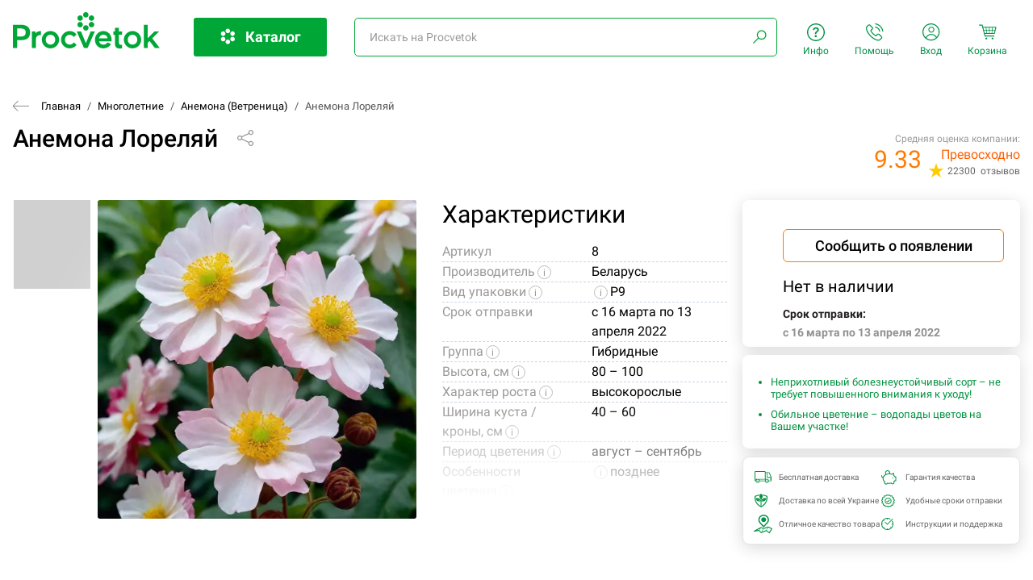

--- FILE ---
content_type: text/html; charset=UTF-8
request_url: https://procvetok.ua/mnogoletnie/anemona-vetrenica/anemona-lorelyaj/
body_size: 64540
content:
<!DOCTYPE html>
<html lang="ru">
<head>
	<base href="/v2/0.0.5/">
<meta charset="UTF-8">
<meta name="viewport" content="width=device-width, initial-scale=1.0">
<title>Анемона Лореляй (Lorelei) купить в Киеве, доставка почтой по Украине, недорого в интернет-магазине, цены</title>
<meta name="description" content="Анемона Лореляй купить в интернет-магазине Procvetok! ✅ Бесплатная доставка посылок от 1000 гривен по Украине, ✅ гарантия качества 14 дней после доставки, ✅ соблюдение сроков отправки!">
<meta name="keywords" content="Анемона Лореляй">
<meta property="og:title" content="Анемона Лореляй (Lorelei) купить в Киеве, доставка почтой по Украине, недорого в интернет-магазине, цены">
<meta property="og:description" content="Анемона Лореляй купить в интернет-магазине Procvetok! ✅ Бесплатная доставка посылок от 1000 гривен по Украине, ✅ гарантия качества 14 дней после доставки, ✅ соблюдение сроков отправки!">
<meta property="og:site_name" content="procvetok.ua">
<meta property="og:url" content="https://procvetok.ua/mnogoletnie/anemona-vetrenica/anemona-lorelyaj/">
<link rel="canonical" href="https://procvetok.ua/mnogoletnie/anemona-vetrenica/anemona-lorelyaj/" />
<meta property="og:image" content="https://img3.procvetok.com/crop/w800h600//6d/50/6d504df4f2d7be7e4452c875348a19bf.webp">
<link rel="shortcut icon" href="/images/favicons/favicon.ico">
<link rel="apple-touch-icon" sizes="180x180" href="/images/favicons/apple-touch-icon.png">
<link rel="icon" type="image/png" sizes="32x32" href="/images/favicons/favicon-32x32.png">
<link rel="icon" type="image/png" sizes="16x16" href="/images/favicons/favicon-16x16.png">
    <style>
        /*! tailwindcss v3.3.1 | MIT License | https://tailwindcss.com*/*,:after,:before{box-sizing:border-box;border:0 solid #e5e7eb}:after,:before{--tw-content:""}html{line-height:1.5;-webkit-text-size-adjust:100%;-moz-tab-size:4;-o-tab-size:4;tab-size:4;font-family:ui-sans-serif,system-ui,-apple-system,BlinkMacSystemFont,Segoe UI,Roboto,Helvetica Neue,Arial,Noto Sans,sans-serif,Apple Color Emoji,Segoe UI Emoji,Segoe UI Symbol,Noto Color Emoji;font-feature-settings:normal;font-variation-settings:normal}body{margin:0;line-height:inherit}hr{height:0;color:inherit;border-top-width:1px}abbr:where([title]){-webkit-text-decoration:underline dotted;text-decoration:underline dotted}h1,h2,h3,h4,h5,h6{font-size:inherit;font-weight:inherit}a{color:inherit;text-decoration:inherit}b,strong{font-weight:bolder}code,kbd,pre,samp{font-family:ui-monospace,SFMono-Regular,Menlo,Monaco,Consolas,Liberation Mono,Courier New,monospace;font-size:1em}small{font-size:80%}sub,sup{font-size:75%;line-height:0;position:relative;vertical-align:initial}sub{bottom:-.25em}sup{top:-.5em}table{text-indent:0;border-color:inherit;border-collapse:collapse}button,input,optgroup,select,textarea{font-family:inherit;font-size:100%;font-weight:inherit;line-height:inherit;color:inherit;margin:0;padding:0}button,select{text-transform:none}[type=button],[type=reset],[type=submit],button{-webkit-appearance:button;background-color:initial;background-image:none}:-moz-focusring{outline:auto}:-moz-ui-invalid{box-shadow:none}progress{vertical-align:initial}::-webkit-inner-spin-button,::-webkit-outer-spin-button{height:auto}[type=search]{-webkit-appearance:textfield;outline-offset:-2px}::-webkit-search-decoration{-webkit-appearance:none}::-webkit-file-upload-button{-webkit-appearance:button;font:inherit}summary{display:list-item}blockquote,dd,dl,figure,h1,h2,h3,h4,h5,h6,hr,p,pre{margin:0}fieldset{margin:0}fieldset,legend{padding:0}menu,ol,ul{list-style:none;margin:0;padding:0}textarea{resize:vertical}input::-moz-placeholder,textarea::-moz-placeholder{opacity:1;color:#9ca3af}input::placeholder,textarea::placeholder{opacity:1;color:#9ca3af}[role=button],button{cursor:pointer}:disabled{cursor:default}audio,canvas,embed,iframe,img,object,svg,video{display:block;vertical-align:middle}img,video{max-width:100%;height:auto}[hidden]{display:none}*,::backdrop,:after,:before{--tw-border-spacing-x:0;--tw-border-spacing-y:0;--tw-translate-x:0;--tw-translate-y:0;--tw-rotate:0;--tw-skew-x:0;--tw-skew-y:0;--tw-scale-x:1;--tw-scale-y:1;--tw-pan-x: ;--tw-pan-y: ;--tw-pinch-zoom: ;--tw-scroll-snap-strictness:proximity;--tw-ordinal: ;--tw-slashed-zero: ;--tw-numeric-figure: ;--tw-numeric-spacing: ;--tw-numeric-fraction: ;--tw-ring-inset: ;--tw-ring-offset-width:0px;--tw-ring-offset-color:#fff;--tw-ring-color:#3b82f680;--tw-ring-offset-shadow:0 0 #0000;--tw-ring-shadow:0 0 #0000;--tw-shadow:0 0 #0000;--tw-shadow-colored:0 0 #0000;--tw-blur: ;--tw-brightness: ;--tw-contrast: ;--tw-grayscale: ;--tw-hue-rotate: ;--tw-invert: ;--tw-saturate: ;--tw-sepia: ;--tw-drop-shadow: ;--tw-backdrop-blur: ;--tw-backdrop-brightness: ;--tw-backdrop-contrast: ;--tw-backdrop-grayscale: ;--tw-backdrop-hue-rotate: ;--tw-backdrop-invert: ;--tw-backdrop-opacity: ;--tw-backdrop-saturate: ;--tw-backdrop-sepia: }.\!container{width:100%!important}.container{width:100%}@media (min-width:450px){.\!container{max-width:450px!important}.container{max-width:450px}}@media (min-width:500px){.\!container{max-width:500px!important}.container{max-width:500px}}@media (min-width:640px){.\!container{max-width:640px!important}.container{max-width:640px}}@media (min-width:768px){.\!container{max-width:768px!important}.container{max-width:768px}}@media (min-width:1024px){.\!container{max-width:1024px!important}.container{max-width:1024px}}@media (min-width:1280px){.\!container{max-width:1280px!important}.container{max-width:1280px}}@media (min-width:1536px){.\!container{max-width:1536px!important}.container{max-width:1536px}}.fixed{position:fixed}.absolute{position:absolute}.relative{position:relative}.inset-0{inset:0}.-top-\[5px\]{top:-5px}.bottom-0{bottom:0}.left-0{left:0}.right-0{right:0}.right-\[-5px\]{right:-5px}.top-0{top:0}.top-\[-50px\]{top:-50px}.top-\[0px\]{top:0}.top-\[14px\]{top:14px}.top-\[56px\]{top:56px}.top-\[6px\]{top:6px}.top-\[80px\]{top:80px}.top-\[94px\]{top:94px}.z-10{z-index:10}.z-20{z-index:20}.z-\[11\]{z-index:11}.col-span-1{grid-column:span 1/span 1}.col-span-12{grid-column:span 12/span 12}.col-span-2{grid-column:span 2/span 2}.col-span-3{grid-column:span 3/span 3}.col-span-4{grid-column:span 4/span 4}.col-span-5{grid-column:span 5/span 5}.float-right{float:right}.float-left{float:left}.m-auto{margin:auto}.-mx-2{margin-left:-.5rem;margin-right:-.5rem}.mx-3{margin-left:.75rem;margin-right:.75rem}.mx-4{margin-left:1rem;margin-right:1rem}.mx-\[5px\]{margin-left:5px;margin-right:5px}.mx-auto{margin-left:auto;margin-right:auto}.my-4{margin-top:1rem;margin-bottom:1rem}.-ml-\[4px\]{margin-left:-4px}.-mt-1{margin-top:-.25rem}.mb-0{margin-bottom:0}.mb-1{margin-bottom:.25rem}.mb-10{margin-bottom:2.5rem}.mb-14{margin-bottom:3.5rem}.mb-16{margin-bottom:4rem}.mb-2{margin-bottom:.5rem}.mb-20{margin-bottom:5rem}.mb-24{margin-bottom:6rem}.mb-3{margin-bottom:.75rem}.mb-4{margin-bottom:1rem}.mb-5{margin-bottom:1.25rem}.mb-6{margin-bottom:1.5rem}.mb-8{margin-bottom:2rem}.mb-\[-15px\]{margin-bottom:-15px}.mb-\[0\.16rem\]{margin-bottom:.16rem}.mb-\[15px\]{margin-bottom:15px}.mb-\[2\.5rem\]{margin-bottom:2.5rem}.mb-\[200px\]{margin-bottom:200px}.mb-\[35px\]{margin-bottom:35px}.ml-2{margin-left:.5rem}.ml-4{margin-left:1rem}.ml-\[-10px\]{margin-left:-10px}.ml-\[-9px\]{margin-left:-9px}.ml-\[7px\]{margin-left:7px}.mr-10{margin-right:2.5rem}.mr-2{margin-right:.5rem}.mr-4{margin-right:1rem}.mr-6{margin-right:1.5rem}.mr-\[-10px\]{margin-right:-10px}.mr-\[-9px\]{margin-right:-9px}.mr-\[20px\]{margin-right:20px}.mr-\[6px\]{margin-right:6px}.mr-\[7px\]{margin-right:7px}.mr-\[8px\]{margin-right:8px}.mt-1{margin-top:.25rem}.mt-1\.5{margin-top:.375rem}.mt-16{margin-top:4rem}.mt-2{margin-top:.5rem}.mt-3{margin-top:.75rem}.mt-4{margin-top:1rem}.mt-\[-12px\]{margin-top:-12px}.mt-\[-5px\]{margin-top:-5px}.mt-\[10px\]{margin-top:10px}.mt-\[120px\]{margin-top:120px}.mt-\[12px\]{margin-top:12px}.mt-\[13px\]{margin-top:13px}.mt-\[20px\]{margin-top:20px}.mt-\[20vh\]{margin-top:20vh}.mt-\[2px\]{margin-top:2px}.mt-\[4px\]{margin-top:4px}.mt-\[5px\]{margin-top:5px}.mt-\[6px\]{margin-top:6px}.mt-\[8px\]{margin-top:8px}.box-border{box-sizing:border-box}.block{display:block}.inline-block{display:inline-block}.inline{display:inline}.flex{display:flex}.table{display:table}.grid{display:grid}.hidden{display:none}.aspect-\[1\/4\.065\]{aspect-ratio:1/4.065}.aspect-video{aspect-ratio:16/9}.h-8{height:2rem}.h-\[100px\]{height:100px}.h-\[24px\]{height:24px}.h-\[25px\]{height:25px}.h-\[320px\]{height:320px}.h-\[37px\]{height:37px}.h-\[38px\]{height:38px}.h-\[40px\]{height:40px}.h-\[41px\]{height:41px}.h-\[45px\]{height:45px}.h-\[46px\]{height:46px}.h-\[85px\]{height:85px}.h-full{height:100%}.max-h-\[320px\]{max-height:320px}.min-h-\[200px\]{min-height:200px}.w-1{width:.25rem}.w-1\/4{width:25%}.w-1\/5{width:20%}.w-20{width:5rem}.w-3\/4{width:75%}.w-8{width:2rem}.w-\[100px\]{width:100px}.w-\[119px\]{width:119px}.w-\[19\%\]{width:19%}.w-\[200px\]{width:200px}.w-\[228px\]{width:228px}.w-\[25px\]{width:25px}.w-\[300px\]{width:300px}.w-\[30px\]{width:30px}.w-\[55px\]{width:55px}.w-\[60px\]{width:60px}.w-auto{width:auto}.w-full{width:100%}.w-min{width:-moz-min-content;width:min-content}.max-w-\[1000px\]{max-width:1000px}.max-w-\[102px\]{max-width:102px}.max-w-\[55px\]{max-width:55px}.max-w-\[900px\]{max-width:900px}.max-w-none{max-width:none}.max-w-screen-2xl{max-width:1536px}.max-w-xl{max-width:36rem}.max-w-xs{max-width:20rem}.flex-none{flex:none}.flex-grow,.grow{flex-grow:1}.basis-full{flex-basis:100%}.transform{transform:translate(var(--tw-translate-x),var(--tw-translate-y)) rotate(var(--tw-rotate)) skewX(var(--tw-skew-x)) skewY(var(--tw-skew-y)) scaleX(var(--tw-scale-x)) scaleY(var(--tw-scale-y))}.cursor-pointer{cursor:pointer}.resize{resize:both}.list-disc{list-style-type:disc}.grid-cols-1{grid-template-columns:repeat(1,minmax(0,1fr))}.grid-cols-12{grid-template-columns:repeat(12,minmax(0,1fr))}.grid-cols-3{grid-template-columns:repeat(3,minmax(0,1fr))}.grid-cols-5{grid-template-columns:repeat(5,minmax(0,1fr))}.flex-col{flex-direction:column}.flex-wrap{flex-wrap:wrap}.items-center{align-items:center}.justify-center{justify-content:center}.gap-1{gap:.25rem}.gap-2{gap:.5rem}.gap-4{gap:1rem}.gap-6{gap:1.5rem}.gap-x-4{-moz-column-gap:1rem;column-gap:1rem}.gap-y-6{row-gap:1.5rem}.gap-y-8{row-gap:2rem}.overflow-hidden{overflow:hidden}.overflow-y-auto{overflow-y:auto}.overflow-y-scroll{overflow-y:scroll}.whitespace-nowrap{white-space:nowrap}.rounded{border-radius:.25rem}.rounded-\[11px\]{border-radius:11px}.rounded-\[4px\]{border-radius:4px}.rounded-\[6px\]{border-radius:6px}.rounded-full{border-radius:9999px}.rounded-r-\[2px\]{border-top-right-radius:2px;border-bottom-right-radius:2px}.rounded-t-\[11ox\]{border-top-left-radius:11ox;border-top-right-radius:11ox}.rounded-t-\[11px\]{border-top-left-radius:11px;border-top-right-radius:11px}.border{border-width:1px}.border-2{border-width:2px}.border-solid{border-style:solid}.border-gray-400{--tw-border-opacity:1;border-color:rgb(156 163 175/var(--tw-border-opacity))}.border-gray-600{--tw-border-opacity:1;border-color:rgb(75 85 99/var(--tw-border-opacity))}.border-white{--tw-border-opacity:1;border-color:rgb(255 255 255/var(--tw-border-opacity))}.bg-\[\#009240\]{--tw-bg-opacity:1;background-color:rgb(0 146 64/var(--tw-bg-opacity))}.bg-\[\#009346\]{--tw-bg-opacity:1;background-color:rgb(0 147 70/var(--tw-bg-opacity))}.bg-\[\#00A736\]{--tw-bg-opacity:1;background-color:rgb(0 167 54/var(--tw-bg-opacity))}.bg-\[\#DD9D25\]{--tw-bg-opacity:1;background-color:rgb(221 157 37/var(--tw-bg-opacity))}.bg-\[\#E8E8E8\]{--tw-bg-opacity:1;background-color:rgb(232 232 232/var(--tw-bg-opacity))}.bg-\[\#F3F3F3\]{--tw-bg-opacity:1;background-color:rgb(243 243 243/var(--tw-bg-opacity))}.bg-\[\#FF7A00\]{--tw-bg-opacity:1;background-color:rgb(255 122 0/var(--tw-bg-opacity))}.bg-\[rgba\(255\2c 255\2c 255\2c \.2\)\]{background-color:#fff3}.bg-black{--tw-bg-opacity:1;background-color:rgb(0 0 0/var(--tw-bg-opacity))}.bg-black\/30{background-color:#0000004d}.bg-lime-100{--tw-bg-opacity:1;background-color:rgb(236 252 203/var(--tw-bg-opacity))}.bg-white{--tw-bg-opacity:1;background-color:rgb(255 255 255/var(--tw-bg-opacity))}.bg-cover{background-size:cover}.bg-center{background-position:50%}.bg-no-repeat{background-repeat:no-repeat}.object-cover{-o-object-fit:cover;object-fit:cover}.p-0{padding:0}.p-1{padding:.25rem}.p-2{padding:.5rem}.p-4{padding:1rem}.p-6{padding:1.5rem}.px-10{padding-left:2.5rem;padding-right:2.5rem}.px-2{padding-left:.5rem;padding-right:.5rem}.px-4{padding-left:1rem;padding-right:1rem}.px-\[2\%\]{padding-left:2%;padding-right:2%}.px-\[20px\]{padding-left:20px;padding-right:20px}.py-2{padding-top:.5rem;padding-bottom:.5rem}.py-4{padding-top:1rem;padding-bottom:1rem}.py-5{padding-top:1.25rem;padding-bottom:1.25rem}.py-6{padding-top:1.5rem;padding-bottom:1.5rem}.py-\[10px\]{padding-top:10px;padding-bottom:10px}.py-\[21px\]{padding-top:21px;padding-bottom:21px}.pb-1{padding-bottom:.25rem}.pb-2{padding-bottom:.5rem}.pb-4{padding-bottom:1rem}.pb-6{padding-bottom:1.5rem}.pb-9{padding-bottom:2.25rem}.pb-\[3px\]{padding-bottom:3px}.pl-0{padding-left:0}.pl-1{padding-left:.25rem}.pl-2{padding-left:.5rem}.pl-3{padding-left:.75rem}.pl-4{padding-left:1rem}.pl-40{padding-left:10rem}.pl-8{padding-left:2rem}.pr-0{padding-right:0}.pr-4{padding-right:1rem}.pr-6{padding-right:1.5rem}.pr-8{padding-right:2rem}.pr-\[13px\]{padding-right:13px}.pt-0{padding-top:0}.pt-1{padding-top:.25rem}.pt-2{padding-top:.5rem}.pt-4{padding-top:1rem}.pt-\[15px\]{padding-top:15px}.pt-\[5px\]{padding-top:5px}.text-left{text-align:left}.text-center{text-align:center}.text-right{text-align:right}.align-top{vertical-align:top}.align-middle{vertical-align:middle}.text-2xl{font-size:1.5rem;line-height:2rem}.text-3xl{font-size:1.875rem;line-height:2.25rem}.text-\[13px\]{font-size:13px}.text-\[14px\]{font-size:14px}.text-\[18px\]{font-size:18px}.text-base{font-size:1rem;line-height:1.5rem}.text-lg{font-size:1.125rem;line-height:1.75rem}.text-sm{font-size:.875rem;line-height:1.25rem}.text-xl{font-size:1.25rem;line-height:1.75rem}.text-xs{font-size:.75rem;line-height:1rem}.font-\[13px\]{font-weight:13px}.font-\[14px\]{font-weight:14px}.font-\[15px\]{font-weight:15px}.font-black{font-weight:900}.font-bold{font-weight:700}.font-medium{font-weight:500}.font-normal{font-weight:400}.leading-\[1\.2\]{line-height:1.2}.leading-\[13px\]{line-height:13px}.leading-\[14px\]{line-height:14px}.leading-\[38px\]{line-height:38px}.leading-\[41px\]{line-height:41px}.-tracking-\[0\.6px\]{letter-spacing:-.6px}.text-\[\#000\]{--tw-text-opacity:1;color:rgb(0 0 0/var(--tw-text-opacity))}.text-\[\#009240\]{--tw-text-opacity:1;color:rgb(0 146 64/var(--tw-text-opacity))}.text-\[\#009346\]{--tw-text-opacity:1;color:rgb(0 147 70/var(--tw-text-opacity))}.text-\[\#646464\]{--tw-text-opacity:1;color:rgb(100 100 100/var(--tw-text-opacity))}.text-\[\#909090\]{--tw-text-opacity:1;color:rgb(144 144 144/var(--tw-text-opacity))}.text-\[\#9a9a9a\]{--tw-text-opacity:1;color:rgb(154 154 154/var(--tw-text-opacity))}.text-\[\#f00\]{--tw-text-opacity:1;color:rgb(255 0 0/var(--tw-text-opacity))}.text-\[\#fc1435\]{--tw-text-opacity:1;color:rgb(252 20 53/var(--tw-text-opacity))}.text-\[\#ff5e00\]{--tw-text-opacity:1;color:rgb(255 94 0/var(--tw-text-opacity))}.text-\[\#ff7a00\]{--tw-text-opacity:1;color:rgb(255 122 0/var(--tw-text-opacity))}.text-\[\#fff\],.text-\[\#ffffff\]{--tw-text-opacity:1;color:rgb(255 255 255/var(--tw-text-opacity))}.text-black{--tw-text-opacity:1;color:rgb(0 0 0/var(--tw-text-opacity))}.text-gray-500{--tw-text-opacity:1;color:rgb(107 114 128/var(--tw-text-opacity))}.text-gray-700{--tw-text-opacity:1;color:rgb(55 65 81/var(--tw-text-opacity))}.text-green-600{--tw-text-opacity:1;color:rgb(22 163 74/var(--tw-text-opacity))}.text-red-500{--tw-text-opacity:1;color:rgb(239 68 68/var(--tw-text-opacity))}.text-red-600{--tw-text-opacity:1;color:rgb(220 38 38/var(--tw-text-opacity))}.text-slate-300{--tw-text-opacity:1;color:rgb(203 213 225/var(--tw-text-opacity))}.text-white{--tw-text-opacity:1;color:rgb(255 255 255/var(--tw-text-opacity))}.text-zinc-400{--tw-text-opacity:1;color:rgb(161 161 170/var(--tw-text-opacity))}.text-zinc-600{--tw-text-opacity:1;color:rgb(82 82 91/var(--tw-text-opacity))}.underline{text-decoration-line:underline}.line-through{text-decoration-line:line-through}.no-underline{text-decoration-line:none}.opacity-50{opacity:.5}.opacity-80{opacity:.8}.shadow{--tw-shadow:0 1px 3px 0 #0000001a,0 1px 2px -1px #0000001a;--tw-shadow-colored:0 1px 3px 0 var(--tw-shadow-color),0 1px 2px -1px var(--tw-shadow-color);box-shadow:var(--tw-ring-offset-shadow,0 0 #0000),var(--tw-ring-shadow,0 0 #0000),var(--tw-shadow)}.blur{--tw-blur:blur(8px)}.blur,.filter{filter:var(--tw-blur) var(--tw-brightness) var(--tw-contrast) var(--tw-grayscale) var(--tw-hue-rotate) var(--tw-invert) var(--tw-saturate) var(--tw-sepia) var(--tw-drop-shadow)}.backdrop-blur-sm{--tw-backdrop-blur:blur(4px);-webkit-backdrop-filter:var(--tw-backdrop-blur) var(--tw-backdrop-brightness) var(--tw-backdrop-contrast) var(--tw-backdrop-grayscale) var(--tw-backdrop-hue-rotate) var(--tw-backdrop-invert) var(--tw-backdrop-opacity) var(--tw-backdrop-saturate) var(--tw-backdrop-sepia);backdrop-filter:var(--tw-backdrop-blur) var(--tw-backdrop-brightness) var(--tw-backdrop-contrast) var(--tw-backdrop-grayscale) var(--tw-backdrop-hue-rotate) var(--tw-backdrop-invert) var(--tw-backdrop-opacity) var(--tw-backdrop-saturate) var(--tw-backdrop-sepia)}.transition{transition-property:color,background-color,border-color,text-decoration-color,fill,stroke,opacity,box-shadow,transform,filter,-webkit-backdrop-filter;transition-property:color,background-color,border-color,text-decoration-color,fill,stroke,opacity,box-shadow,transform,filter,backdrop-filter;transition-property:color,background-color,border-color,text-decoration-color,fill,stroke,opacity,box-shadow,transform,filter,backdrop-filter,-webkit-backdrop-filter;transition-timing-function:cubic-bezier(.4,0,.2,1);transition-duration:.15s}.delay-150{transition-delay:.15s}.hover\:bg-\[\#006b33\]:hover{--tw-bg-opacity:1;background-color:rgb(0 107 51/var(--tw-bg-opacity))}.hover\:text-green-600:hover{--tw-text-opacity:1;color:rgb(22 163 74/var(--tw-text-opacity))}.hover\:opacity-80:hover{opacity:.8}@media (min-width:450px){.s\:grid-cols-2{grid-template-columns:repeat(2,minmax(0,1fr))}}@media (min-width:640px){.sm\:mx-0{margin-left:0;margin-right:0}.sm\:mb-0{margin-bottom:0}.sm\:mb-8{margin-bottom:2rem}.sm\:w-1\/2{width:50%}.sm\:flex-\[1\]{flex:1}.sm\:flex-initial{flex:0 1 auto}.sm\:grow{flex-grow:1}.sm\:basis-auto{flex-basis:auto}.sm\:grid-cols-2{grid-template-columns:repeat(2,minmax(0,1fr))}.sm\:grid-cols-3{grid-template-columns:repeat(3,minmax(0,1fr))}.sm\:grid-cols-6{grid-template-columns:repeat(6,minmax(0,1fr))}.sm\:flex-row{flex-direction:row}.sm\:p-10{padding:2.5rem}.sm\:px-\[70px\]{padding-left:70px;padding-right:70px}.sm\:pb-0{padding-bottom:0}.sm\:pb-10{padding-bottom:2.5rem}.sm\:pr-3{padding-right:.75rem}.sm\:pt-0{padding-top:0}.sm\:text-left{text-align:left}.sm\:text-center{text-align:center}.sm\:text-right{text-align:right}}@media (min-width:768px){.md\:col-span-12{grid-column:span 12/span 12}.md\:col-span-2{grid-column:span 2/span 2}.md\:col-span-3{grid-column:span 3/span 3}.md\:col-span-4{grid-column:span 4/span 4}.md\:col-span-8{grid-column:span 8/span 8}.md\:grid-cols-2{grid-template-columns:repeat(2,minmax(0,1fr))}.md\:grid-cols-3{grid-template-columns:repeat(3,minmax(0,1fr))}.md\:grid-cols-5{grid-template-columns:repeat(5,minmax(0,1fr))}.md\:gap-4{gap:1rem}.md\:gap-6{gap:1.5rem}.md\:pl-0{padding-left:0}.md\:pl-8{padding-left:2rem}}@media (min-width:1024px){.lg\:col-span-1{grid-column:span 1/span 1}.lg\:col-span-4{grid-column:span 4/span 4}.lg\:mb-0{margin-bottom:0}.lg\:mr-4{margin-right:1rem}.lg\:flex{display:flex}.lg\:flex-1{flex:1 1 0%}.lg\:flex-\[0_0_65\%\]{flex:0 0 65%}.lg\:flex-\[1\]{flex:1}.lg\:basis-5\/12{flex-basis:41.666667%}.lg\:grid-cols-2{grid-template-columns:repeat(2,minmax(0,1fr))}.lg\:grid-cols-3{grid-template-columns:repeat(3,minmax(0,1fr))}.lg\:grid-cols-4{grid-template-columns:repeat(4,minmax(0,1fr))}.lg\:grid-cols-6{grid-template-columns:repeat(6,minmax(0,1fr))}.lg\:pl-4{padding-left:1rem}.lg\:pr-0{padding-right:0}.lg\:pr-2{padding-right:.5rem}.lg\:text-right{text-align:right}}@media (min-width:1280px){.xl\:flex{display:flex}}        .tippy-box[data-animation=fade][data-state=hidden]{opacity:0}[data-tippy-root]{max-width:calc(100vw - 10px)}.tippy-box{position:relative;background-color:#333;color:#fff;border-radius:4px;font-size:14px;line-height:1.4;white-space:normal;outline:0;transition-property:transform,visibility,opacity}.tippy-box[data-placement^=top]>.tippy-arrow{bottom:0}.tippy-box[data-placement^=top]>.tippy-arrow:before{bottom:-7px;left:0;border-width:8px 8px 0;border-top-color:initial;transform-origin:center top}.tippy-box[data-placement^=bottom]>.tippy-arrow{top:0}.tippy-box[data-placement^=bottom]>.tippy-arrow:before{top:-7px;left:0;border-width:0 8px 8px;border-bottom-color:initial;transform-origin:center bottom}.tippy-box[data-placement^=left]>.tippy-arrow{right:0}.tippy-box[data-placement^=left]>.tippy-arrow:before{border-width:8px 0 8px 8px;border-left-color:initial;right:-7px;transform-origin:center left}.tippy-box[data-placement^=right]>.tippy-arrow{left:0}.tippy-box[data-placement^=right]>.tippy-arrow:before{left:-7px;border-width:8px 8px 8px 0;border-right-color:initial;transform-origin:center right}.tippy-box[data-inertia][data-state=visible]{transition-timing-function:cubic-bezier(.54,1.5,.38,1.11)}.tippy-arrow{width:16px;height:16px;color:#333}.tippy-arrow:before{content:"";position:absolute;border-color:#0000;border-style:solid}.tippy-content{position:relative;padding:5px 9px;z-index:1}.tippy-box[data-theme~=light]{color:#26323d;box-shadow:0 0 20px 4px #9aa1b126,0 4px 80px -8px #24282f40,0 4px 4px -2px #5b5e6926;background-color:#fff}.tippy-box[data-theme~=light][data-placement^=top]>.tippy-arrow:before{border-top-color:#fff}.tippy-box[data-theme~=light][data-placement^=bottom]>.tippy-arrow:before{border-bottom-color:#fff}.tippy-box[data-theme~=light][data-placement^=left]>.tippy-arrow:before{border-left-color:#fff}.tippy-box[data-theme~=light][data-placement^=right]>.tippy-arrow:before{border-right-color:#fff}.tippy-box[data-theme~=light]>.tippy-backdrop{background-color:#fff}.tippy-box[data-theme~=light]>.tippy-svg-arrow{fill:#fff}@font-face{font-family:Roboto;font-style:italic;font-weight:100;font-display:swap;src:url(https://fonts.gstatic.com/s/roboto/v30/KFOiCnqEu92Fr1Mu51QrEz0dL-vwnYh2eg.woff2) format("woff2");unicode-range:u+0460-052f,u+1c80-1c88,u+20b4,u+2de0-2dff,u+a640-a69f,u+fe2e-fe2f}@font-face{font-family:Roboto;font-style:italic;font-weight:100;font-display:swap;src:url(https://fonts.gstatic.com/s/roboto/v30/KFOiCnqEu92Fr1Mu51QrEzQdL-vwnYh2eg.woff2) format("woff2");unicode-range:u+0301,u+0400-045f,u+0490-0491,u+04b0-04b1,u+2116}@font-face{font-family:Roboto;font-style:italic;font-weight:100;font-display:swap;src:url(https://fonts.gstatic.com/s/roboto/v30/KFOiCnqEu92Fr1Mu51QrEz4dL-vwnYh2eg.woff2) format("woff2");unicode-range:u+0100-024f,u+0259,u+1e??,u+2020,u+20a0-20ab,u+20ad-20cf,u+2113,u+2c60-2c7f,u+a720-a7ff}@font-face{font-family:Roboto;font-style:italic;font-weight:100;font-display:swap;src:url(https://fonts.gstatic.com/s/roboto/v30/KFOiCnqEu92Fr1Mu51QrEzAdL-vwnYg.woff2) format("woff2");unicode-range:u+00??,u+0131,u+0152-0153,u+02bb-02bc,u+02c6,u+02da,u+02dc,u+2000-206f,u+2074,u+20ac,u+2122,u+2191,u+2193,u+2212,u+2215,u+feff,u+fffd}@font-face{font-family:Roboto;font-style:italic;font-weight:300;font-display:swap;src:url(https://fonts.gstatic.com/s/roboto/v30/KFOjCnqEu92Fr1Mu51TjASc3CsTYl4BOQ3o.woff2) format("woff2");unicode-range:u+0460-052f,u+1c80-1c88,u+20b4,u+2de0-2dff,u+a640-a69f,u+fe2e-fe2f}@font-face{font-family:Roboto;font-style:italic;font-weight:300;font-display:swap;src:url(https://fonts.gstatic.com/s/roboto/v30/KFOjCnqEu92Fr1Mu51TjASc-CsTYl4BOQ3o.woff2) format("woff2");unicode-range:u+0301,u+0400-045f,u+0490-0491,u+04b0-04b1,u+2116}@font-face{font-family:Roboto;font-style:italic;font-weight:300;font-display:swap;src:url(https://fonts.gstatic.com/s/roboto/v30/KFOjCnqEu92Fr1Mu51TjASc0CsTYl4BOQ3o.woff2) format("woff2");unicode-range:u+0100-024f,u+0259,u+1e??,u+2020,u+20a0-20ab,u+20ad-20cf,u+2113,u+2c60-2c7f,u+a720-a7ff}@font-face{font-family:Roboto;font-style:italic;font-weight:300;font-display:swap;src:url(https://fonts.gstatic.com/s/roboto/v30/KFOjCnqEu92Fr1Mu51TjASc6CsTYl4BO.woff2) format("woff2");unicode-range:u+00??,u+0131,u+0152-0153,u+02bb-02bc,u+02c6,u+02da,u+02dc,u+2000-206f,u+2074,u+20ac,u+2122,u+2191,u+2193,u+2212,u+2215,u+feff,u+fffd}@font-face{font-family:Roboto;font-style:italic;font-weight:400;font-display:swap;src:url(https://fonts.gstatic.com/s/roboto/v30/KFOkCnqEu92Fr1Mu51xFIzIXKMnyrYk.woff2) format("woff2");unicode-range:u+0460-052f,u+1c80-1c88,u+20b4,u+2de0-2dff,u+a640-a69f,u+fe2e-fe2f}@font-face{font-family:Roboto;font-style:italic;font-weight:400;font-display:swap;src:url(https://fonts.gstatic.com/s/roboto/v30/KFOkCnqEu92Fr1Mu51xMIzIXKMnyrYk.woff2) format("woff2");unicode-range:u+0301,u+0400-045f,u+0490-0491,u+04b0-04b1,u+2116}@font-face{font-family:Roboto;font-style:italic;font-weight:400;font-display:swap;src:url(https://fonts.gstatic.com/s/roboto/v30/KFOkCnqEu92Fr1Mu51xGIzIXKMnyrYk.woff2) format("woff2");unicode-range:u+0100-024f,u+0259,u+1e??,u+2020,u+20a0-20ab,u+20ad-20cf,u+2113,u+2c60-2c7f,u+a720-a7ff}@font-face{font-family:Roboto;font-style:italic;font-weight:400;font-display:swap;src:url(https://fonts.gstatic.com/s/roboto/v30/KFOkCnqEu92Fr1Mu51xIIzIXKMny.woff2) format("woff2");unicode-range:u+00??,u+0131,u+0152-0153,u+02bb-02bc,u+02c6,u+02da,u+02dc,u+2000-206f,u+2074,u+20ac,u+2122,u+2191,u+2193,u+2212,u+2215,u+feff,u+fffd}@font-face{font-family:Roboto;font-style:italic;font-weight:500;font-display:swap;src:url(https://fonts.gstatic.com/s/roboto/v30/KFOjCnqEu92Fr1Mu51S7ACc3CsTYl4BOQ3o.woff2) format("woff2");unicode-range:u+0460-052f,u+1c80-1c88,u+20b4,u+2de0-2dff,u+a640-a69f,u+fe2e-fe2f}@font-face{font-family:Roboto;font-style:italic;font-weight:500;font-display:swap;src:url(https://fonts.gstatic.com/s/roboto/v30/KFOjCnqEu92Fr1Mu51S7ACc-CsTYl4BOQ3o.woff2) format("woff2");unicode-range:u+0301,u+0400-045f,u+0490-0491,u+04b0-04b1,u+2116}@font-face{font-family:Roboto;font-style:italic;font-weight:500;font-display:swap;src:url(https://fonts.gstatic.com/s/roboto/v30/KFOjCnqEu92Fr1Mu51S7ACc0CsTYl4BOQ3o.woff2) format("woff2");unicode-range:u+0100-024f,u+0259,u+1e??,u+2020,u+20a0-20ab,u+20ad-20cf,u+2113,u+2c60-2c7f,u+a720-a7ff}@font-face{font-family:Roboto;font-style:italic;font-weight:500;font-display:swap;src:url(https://fonts.gstatic.com/s/roboto/v30/KFOjCnqEu92Fr1Mu51S7ACc6CsTYl4BO.woff2) format("woff2");unicode-range:u+00??,u+0131,u+0152-0153,u+02bb-02bc,u+02c6,u+02da,u+02dc,u+2000-206f,u+2074,u+20ac,u+2122,u+2191,u+2193,u+2212,u+2215,u+feff,u+fffd}@font-face{font-family:Roboto;font-style:italic;font-weight:700;font-display:swap;src:url(https://fonts.gstatic.com/s/roboto/v30/KFOjCnqEu92Fr1Mu51TzBic3CsTYl4BOQ3o.woff2) format("woff2");unicode-range:u+0460-052f,u+1c80-1c88,u+20b4,u+2de0-2dff,u+a640-a69f,u+fe2e-fe2f}@font-face{font-family:Roboto;font-style:italic;font-weight:700;font-display:swap;src:url(https://fonts.gstatic.com/s/roboto/v30/KFOjCnqEu92Fr1Mu51TzBic-CsTYl4BOQ3o.woff2) format("woff2");unicode-range:u+0301,u+0400-045f,u+0490-0491,u+04b0-04b1,u+2116}@font-face{font-family:Roboto;font-style:italic;font-weight:700;font-display:swap;src:url(https://fonts.gstatic.com/s/roboto/v30/KFOjCnqEu92Fr1Mu51TzBic0CsTYl4BOQ3o.woff2) format("woff2");unicode-range:u+0100-024f,u+0259,u+1e??,u+2020,u+20a0-20ab,u+20ad-20cf,u+2113,u+2c60-2c7f,u+a720-a7ff}@font-face{font-family:Roboto;font-style:italic;font-weight:700;font-display:swap;src:url(https://fonts.gstatic.com/s/roboto/v30/KFOjCnqEu92Fr1Mu51TzBic6CsTYl4BO.woff2) format("woff2");unicode-range:u+00??,u+0131,u+0152-0153,u+02bb-02bc,u+02c6,u+02da,u+02dc,u+2000-206f,u+2074,u+20ac,u+2122,u+2191,u+2193,u+2212,u+2215,u+feff,u+fffd}@font-face{font-family:Roboto;font-style:italic;font-weight:900;font-display:swap;src:url(https://fonts.gstatic.com/s/roboto/v30/KFOjCnqEu92Fr1Mu51TLBCc3CsTYl4BOQ3o.woff2) format("woff2");unicode-range:u+0460-052f,u+1c80-1c88,u+20b4,u+2de0-2dff,u+a640-a69f,u+fe2e-fe2f}@font-face{font-family:Roboto;font-style:italic;font-weight:900;font-display:swap;src:url(https://fonts.gstatic.com/s/roboto/v30/KFOjCnqEu92Fr1Mu51TLBCc-CsTYl4BOQ3o.woff2) format("woff2");unicode-range:u+0301,u+0400-045f,u+0490-0491,u+04b0-04b1,u+2116}@font-face{font-family:Roboto;font-style:italic;font-weight:900;font-display:swap;src:url(https://fonts.gstatic.com/s/roboto/v30/KFOjCnqEu92Fr1Mu51TLBCc0CsTYl4BOQ3o.woff2) format("woff2");unicode-range:u+0100-024f,u+0259,u+1e??,u+2020,u+20a0-20ab,u+20ad-20cf,u+2113,u+2c60-2c7f,u+a720-a7ff}@font-face{font-family:Roboto;font-style:italic;font-weight:900;font-display:swap;src:url(https://fonts.gstatic.com/s/roboto/v30/KFOjCnqEu92Fr1Mu51TLBCc6CsTYl4BO.woff2) format("woff2");unicode-range:u+00??,u+0131,u+0152-0153,u+02bb-02bc,u+02c6,u+02da,u+02dc,u+2000-206f,u+2074,u+20ac,u+2122,u+2191,u+2193,u+2212,u+2215,u+feff,u+fffd}@font-face{font-family:Roboto;font-style:normal;font-weight:100;font-display:swap;src:url(https://fonts.gstatic.com/s/roboto/v30/KFOkCnqEu92Fr1MmgVxFIzIXKMnyrYk.woff2) format("woff2");unicode-range:u+0460-052f,u+1c80-1c88,u+20b4,u+2de0-2dff,u+a640-a69f,u+fe2e-fe2f}@font-face{font-family:Roboto;font-style:normal;font-weight:100;font-display:swap;src:url(https://fonts.gstatic.com/s/roboto/v30/KFOkCnqEu92Fr1MmgVxMIzIXKMnyrYk.woff2) format("woff2");unicode-range:u+0301,u+0400-045f,u+0490-0491,u+04b0-04b1,u+2116}@font-face{font-family:Roboto;font-style:normal;font-weight:100;font-display:swap;src:url(https://fonts.gstatic.com/s/roboto/v30/KFOkCnqEu92Fr1MmgVxGIzIXKMnyrYk.woff2) format("woff2");unicode-range:u+0100-024f,u+0259,u+1e??,u+2020,u+20a0-20ab,u+20ad-20cf,u+2113,u+2c60-2c7f,u+a720-a7ff}@font-face{font-family:Roboto;font-style:normal;font-weight:100;font-display:swap;src:url(https://fonts.gstatic.com/s/roboto/v30/KFOkCnqEu92Fr1MmgVxIIzIXKMny.woff2) format("woff2");unicode-range:u+00??,u+0131,u+0152-0153,u+02bb-02bc,u+02c6,u+02da,u+02dc,u+2000-206f,u+2074,u+20ac,u+2122,u+2191,u+2193,u+2212,u+2215,u+feff,u+fffd}@font-face{font-family:Roboto;font-style:normal;font-weight:300;font-display:swap;src:url(https://fonts.gstatic.com/s/roboto/v30/KFOlCnqEu92Fr1MmSU5fCRc4AMP6lbBP.woff2) format("woff2");unicode-range:u+0460-052f,u+1c80-1c88,u+20b4,u+2de0-2dff,u+a640-a69f,u+fe2e-fe2f}@font-face{font-family:Roboto;font-style:normal;font-weight:300;font-display:swap;src:url(https://fonts.gstatic.com/s/roboto/v30/KFOlCnqEu92Fr1MmSU5fABc4AMP6lbBP.woff2) format("woff2");unicode-range:u+0301,u+0400-045f,u+0490-0491,u+04b0-04b1,u+2116}@font-face{font-family:Roboto;font-style:normal;font-weight:300;font-display:swap;src:url(https://fonts.gstatic.com/s/roboto/v30/KFOlCnqEu92Fr1MmSU5fChc4AMP6lbBP.woff2) format("woff2");unicode-range:u+0100-024f,u+0259,u+1e??,u+2020,u+20a0-20ab,u+20ad-20cf,u+2113,u+2c60-2c7f,u+a720-a7ff}@font-face{font-family:Roboto;font-style:normal;font-weight:300;font-display:swap;src:url(https://fonts.gstatic.com/s/roboto/v30/KFOlCnqEu92Fr1MmSU5fBBc4AMP6lQ.woff2) format("woff2");unicode-range:u+00??,u+0131,u+0152-0153,u+02bb-02bc,u+02c6,u+02da,u+02dc,u+2000-206f,u+2074,u+20ac,u+2122,u+2191,u+2193,u+2212,u+2215,u+feff,u+fffd}@font-face{font-family:Roboto;font-style:normal;font-weight:400;font-display:swap;src:url(https://fonts.gstatic.com/s/roboto/v30/KFOmCnqEu92Fr1Mu72xKKTU1Kvnz.woff2) format("woff2");unicode-range:u+0460-052f,u+1c80-1c88,u+20b4,u+2de0-2dff,u+a640-a69f,u+fe2e-fe2f}@font-face{font-family:Roboto;font-style:normal;font-weight:400;font-display:swap;src:url(https://fonts.gstatic.com/s/roboto/v30/KFOmCnqEu92Fr1Mu5mxKKTU1Kvnz.woff2) format("woff2");unicode-range:u+0301,u+0400-045f,u+0490-0491,u+04b0-04b1,u+2116}@font-face{font-family:Roboto;font-style:normal;font-weight:400;font-display:swap;src:url(https://fonts.gstatic.com/s/roboto/v30/KFOmCnqEu92Fr1Mu7GxKKTU1Kvnz.woff2) format("woff2");unicode-range:u+0100-024f,u+0259,u+1e??,u+2020,u+20a0-20ab,u+20ad-20cf,u+2113,u+2c60-2c7f,u+a720-a7ff}@font-face{font-family:Roboto;font-style:normal;font-weight:400;font-display:swap;src:url(https://fonts.gstatic.com/s/roboto/v30/KFOmCnqEu92Fr1Mu4mxKKTU1Kg.woff2) format("woff2");unicode-range:u+00??,u+0131,u+0152-0153,u+02bb-02bc,u+02c6,u+02da,u+02dc,u+2000-206f,u+2074,u+20ac,u+2122,u+2191,u+2193,u+2212,u+2215,u+feff,u+fffd}@font-face{font-family:Roboto;font-style:normal;font-weight:500;font-display:swap;src:url(https://fonts.gstatic.com/s/roboto/v30/KFOlCnqEu92Fr1MmEU9fCRc4AMP6lbBP.woff2) format("woff2");unicode-range:u+0460-052f,u+1c80-1c88,u+20b4,u+2de0-2dff,u+a640-a69f,u+fe2e-fe2f}@font-face{font-family:Roboto;font-style:normal;font-weight:500;font-display:swap;src:url(https://fonts.gstatic.com/s/roboto/v30/KFOlCnqEu92Fr1MmEU9fABc4AMP6lbBP.woff2) format("woff2");unicode-range:u+0301,u+0400-045f,u+0490-0491,u+04b0-04b1,u+2116}@font-face{font-family:Roboto;font-style:normal;font-weight:500;font-display:swap;src:url(https://fonts.gstatic.com/s/roboto/v30/KFOlCnqEu92Fr1MmEU9fChc4AMP6lbBP.woff2) format("woff2");unicode-range:u+0100-024f,u+0259,u+1e??,u+2020,u+20a0-20ab,u+20ad-20cf,u+2113,u+2c60-2c7f,u+a720-a7ff}@font-face{font-family:Roboto;font-style:normal;font-weight:500;font-display:swap;src:url(https://fonts.gstatic.com/s/roboto/v30/KFOlCnqEu92Fr1MmEU9fBBc4AMP6lQ.woff2) format("woff2");unicode-range:u+00??,u+0131,u+0152-0153,u+02bb-02bc,u+02c6,u+02da,u+02dc,u+2000-206f,u+2074,u+20ac,u+2122,u+2191,u+2193,u+2212,u+2215,u+feff,u+fffd}@font-face{font-family:Roboto;font-style:normal;font-weight:700;font-display:swap;src:url(https://fonts.gstatic.com/s/roboto/v30/KFOlCnqEu92Fr1MmWUlfCRc4AMP6lbBP.woff2) format("woff2");unicode-range:u+0460-052f,u+1c80-1c88,u+20b4,u+2de0-2dff,u+a640-a69f,u+fe2e-fe2f}@font-face{font-family:Roboto;font-style:normal;font-weight:700;font-display:swap;src:url(https://fonts.gstatic.com/s/roboto/v30/KFOlCnqEu92Fr1MmWUlfABc4AMP6lbBP.woff2) format("woff2");unicode-range:u+0301,u+0400-045f,u+0490-0491,u+04b0-04b1,u+2116}@font-face{font-family:Roboto;font-style:normal;font-weight:700;font-display:swap;src:url(https://fonts.gstatic.com/s/roboto/v30/KFOlCnqEu92Fr1MmWUlfChc4AMP6lbBP.woff2) format("woff2");unicode-range:u+0100-024f,u+0259,u+1e??,u+2020,u+20a0-20ab,u+20ad-20cf,u+2113,u+2c60-2c7f,u+a720-a7ff}@font-face{font-family:Roboto;font-style:normal;font-weight:700;font-display:swap;src:url(https://fonts.gstatic.com/s/roboto/v30/KFOlCnqEu92Fr1MmWUlfBBc4AMP6lQ.woff2) format("woff2");unicode-range:u+00??,u+0131,u+0152-0153,u+02bb-02bc,u+02c6,u+02da,u+02dc,u+2000-206f,u+2074,u+20ac,u+2122,u+2191,u+2193,u+2212,u+2215,u+feff,u+fffd}@font-face{font-family:Roboto;font-style:normal;font-weight:900;font-display:swap;src:url(https://fonts.gstatic.com/s/roboto/v30/KFOlCnqEu92Fr1MmYUtfCRc4AMP6lbBP.woff2) format("woff2");unicode-range:u+0460-052f,u+1c80-1c88,u+20b4,u+2de0-2dff,u+a640-a69f,u+fe2e-fe2f}@font-face{font-family:Roboto;font-style:normal;font-weight:900;font-display:swap;src:url(https://fonts.gstatic.com/s/roboto/v30/KFOlCnqEu92Fr1MmYUtfABc4AMP6lbBP.woff2) format("woff2");unicode-range:u+0301,u+0400-045f,u+0490-0491,u+04b0-04b1,u+2116}@font-face{font-family:Roboto;font-style:normal;font-weight:900;font-display:swap;src:url(https://fonts.gstatic.com/s/roboto/v30/KFOlCnqEu92Fr1MmYUtfChc4AMP6lbBP.woff2) format("woff2");unicode-range:u+0100-024f,u+0259,u+1e??,u+2020,u+20a0-20ab,u+20ad-20cf,u+2113,u+2c60-2c7f,u+a720-a7ff}@font-face{font-family:Roboto;font-style:normal;font-weight:900;font-display:swap;src:url(https://fonts.gstatic.com/s/roboto/v30/KFOlCnqEu92Fr1MmYUtfBBc4AMP6lQ.woff2) format("woff2");unicode-range:u+00??,u+0131,u+0152-0153,u+02bb-02bc,u+02c6,u+02da,u+02dc,u+2000-206f,u+2074,u+20ac,u+2122,u+2191,u+2193,u+2212,u+2215,u+feff,u+fffd}@font-face{font-family:Roboto Condensed;font-style:normal;font-weight:700;font-display:swap;src:url(https://fonts.gstatic.com/s/robotocondensed/v25/ieVi2ZhZI2eCN5jzbjEETS9weq8-32meGCkYb9lecyVC4A.woff2) format("woff2");unicode-range:u+0460-052f,u+1c80-1c88,u+20b4,u+2de0-2dff,u+a640-a69f,u+fe2e-fe2f}@font-face{font-family:Roboto Condensed;font-style:normal;font-weight:700;font-display:swap;src:url(https://fonts.gstatic.com/s/robotocondensed/v25/ieVi2ZhZI2eCN5jzbjEETS9weq8-32meGCAYb9lecyVC4A.woff2) format("woff2");unicode-range:u+0301,u+0400-045f,u+0490-0491,u+04b0-04b1,u+2116}@font-face{font-family:Roboto Condensed;font-style:normal;font-weight:700;font-display:swap;src:url(https://fonts.gstatic.com/s/robotocondensed/v25/ieVi2ZhZI2eCN5jzbjEETS9weq8-32meGCoYb9lecyVC4A.woff2) format("woff2");unicode-range:u+0100-024f,u+0259,u+1e??,u+2020,u+20a0-20ab,u+20ad-20cf,u+2113,u+2c60-2c7f,u+a720-a7ff}@font-face{font-family:Roboto Condensed;font-style:normal;font-weight:700;font-display:swap;src:url(https://fonts.gstatic.com/s/robotocondensed/v25/ieVi2ZhZI2eCN5jzbjEETS9weq8-32meGCQYb9lecyU.woff2) format("woff2");unicode-range:u+00??,u+0131,u+0152-0153,u+02bb-02bc,u+02c6,u+02da,u+02dc,u+2000-206f,u+2074,u+20ac,u+2122,u+2191,u+2193,u+2212,u+2215,u+feff,u+fffd}*{margin:0;padding:0;border:none;font-family:Roboto;font-style:normal;font-weight:400}input:focus,select:focus,textarea:focus{outline:none}body,html{background:#fff;cursor:default;font-weight:300;width:100%}html{min-width:320px}body,html{height:100%}a{text-decoration:underline;color:#00a736}p{margin-bottom:1.1rem;font-size:1rem;line-height:1.5rem}.not-scroll{overflow:hidden}.hidden{display:none!important}.page-content,.page-padding{margin:auto;padding:105px 0 0;max-width:1536px;padding-left:1rem;padding-right:1rem}.page-content.narrow{max-width:1024px!important}.bg-no-repeat{background-repeat:no-repeat}table{border-collapse:collapse;border-spacing:0}td{vertical-align:top}.clear-both{clear:both}.text-center{text-align:center}#jvLabelWrap{bottom:-40px!important}jdiv{display:none}button{background-color:#00a736;width:100%;text-align:center;display:block;padding:6px 0;color:#fff;font-size:16px;border-radius:3px}button,input[type=button],input[type=submit]{cursor:pointer}button.in-basket{background-color:#ff7a00}button:focus{outline:none}.animate-skeleton{overflow:hidden;position:relative}.animate-skeleton:before{position:absolute;content:"";height:100%;width:0;top:0;background:#d0d0d0;z-index:1;transform:skew(-30deg) translateX(-150px);box-shadow:0 0 80px 30px #fff;animation:animate 1s linear infinite}.content-text{padding-left:1rem;padding-right:1rem}#popup{background-color:#0009;position:fixed;width:100%;height:100%;left:0;top:0;display:none;z-index:101}.green{color:#009240}.link{text-decoration:underline}.tippy{margin:0 3px;position:relative}.tippy,.tippy:after{width:17px;height:17px;display:inline-flex}.tippy:after{content:"i";cursor:pointer;align-items:center;justify-content:center;line-height:20px;color:#999;border:1px solid #bbb;font-size:12px;border-radius:50%;margin:4px 0 0;position:absolute;top:0;left:0}.tippy.tippyQ:after{content:"?"}.tippy:hover:after{background-color:#eee}.tippy-content{padding:18px}.tippy-content *{font-size:14px;line-height:1.5}.tippy-content p{margin:0 0 10px}.tippy-content p:last-child{margin:0}.tippy-box>.tippy-arrow:before{transform:scale(1.5)}@keyframes animate{to{transform:skew(-30deg) translateX(800px)}}.benefits{border:1px solid #e5e5e5;border-radius:2px;background:#fff;font-size:0;padding:.8rem .2rem}.benefits a{white-space:nowrap;text-decoration:none;font-family:Roboto;box-sizing:border-box;font-size:.75rem;line-height:1rem;color:#646464;display:block;vertical-align:middle;padding:4px 0 3px 45px;margin:11px 10px 3px 0;background-repeat:no-repeat}.benefits a:first-child{background-image:url(core/img/benefits/free_delivery2.svg);background-position:5px}.benefits a:nth-child(2){background-image:url(core/img/benefits/bonus2.svg);background-position:4px}.benefits a:nth-child(3){background-image:url(core/img/benefits/branded2.svg);background-position:5px}.benefits a:nth-child(4){background-image:url(core/img/benefits/warranty2.svg);background-position:4px}.benefits a:nth-child(5){background-image:url(core/img/benefits/delivery.svg);background-position:4px}.benefits a:nth-child(6){background-image:url(core/img/benefits/clock2.svg);background-position:4px}.benefits a:nth-child(7){background-image:url(core/img/benefits/quality2.svg);background-position:5px}.benefits a:nth-child(8){background-image:url(core/img/benefits/question2.svg);background-position:5px}.benefits a:hover{cursor:pointer;color:#009240;text-decoration:underline}.bottom-menu{background-color:#fff;position:fixed;z-index:4;display:none;bottom:0;width:100%;overflow:hidden;padding:10px 0;border-top:1px solid #6b6b6b}.bottom-menu a{position:relative;display:block;padding:0;float:left;width:20%;text-decoration:none;color:#6b6b6b;text-align:center;background-position:top;background-repeat:no-repeat;font-size:10px}.bottom-menu a svg{width:50%;margin:0 auto 10px;display:block;max-height:22px}.bottom-menu a svg path{fill:#6b6b6b}.bottom-menu a .badge{position:absolute;top:-5px;right:15px;background:#dc3535;color:#fff;min-width:20px;min-height:20px;line-height:20px;border-radius:10px}.bottom-menu a.active{color:#00a736}.bottom-menu a.active svg path{fill:#00a736}.footerTopInfo{background:linear-gradient(90deg,#e8e8e8 50%,#009346 0)}.payLogoLine{padding:30px 20%}.payLogoLine img{filter:grayscale(100%);opacity:.5}.footer{margin:30px auto 50px}.footer .gridColums{display:grid;grid-template-columns:1fr 1fr 2fr;gap:55px;margin-bottom:25px}.footer .gridColums p.titleName{margin-bottom:20px!important;font-size:16px!important;font-weight:600!important}.footer .gridColums .textInfo .otstup{margin-bottom:20px}.footer .gridColums .textInfo a{display:block;color:#000;margin-bottom:5px;font-size:13px}.footer .gridColums .textInfo p{color:#000;margin-bottom:0;font-size:13px;line-height:17px}.footer .gridColums .textInfo span{color:#000;margin-bottom:5px;font-size:13px}.privacyPolicyBlk .leftText{color:#fff;font-size:16px}.privacyPolicyBlk .leftText p{margin-bottom:0;color:#fff;font-size:16px}.privacyPolicyBlk .leftText a{font-size:12px;color:#fff}.privacyPolicyBlk .btn{background:#fff;border-radius:2px;color:#000;font-size:18px;text-align:center;padding:10px;cursor:pointer}.privacyPolicyBlk{background:#535353;padding:20px 0 10px;position:fixed;bottom:0;width:100%;z-index:250}.privacyPolicyBlk.hidden{display:none}.privacyPolicyBlk .page{max-width:1000px;color:#fff;font-size:16px;text-align:right;overflow:hidden;margin:0 auto}.privacyPolicyBlk .page .left{float:left;width:70%}.privacyPolicyBlk .page p{color:#fff;font-size:16px;margin-bottom:0}.privacyPolicyBlk .page p a{font-size:12px;color:#fff}.privacyPolicyBlk .page .right{float:right;width:25%}.privacyPolicyBlk .page .btn{background:#fff;border-radius:2px;color:#000;font-size:18px;text-align:center;padding:10px;cursor:pointer}.privacyPolicyBlk .page .btn:hover{background:#fefefe}.ulFutter li{margin-bottom:5px;font-size:1rem;line-height:1.5rem;--tw-text-opacity:1;color:rgb(30 41 59/var(--tw-text-opacity))}.footerDopImg div img{margin-left:auto;margin-right:auto;margin-bottom:.25rem}.footerDopImg div{font-size:.75rem;line-height:1rem;--tw-text-opacity:1;color:rgb(255 255 255/var(--tw-text-opacity));text-align:center}.footerfeedback p{margin-bottom:.5rem;--tw-text-opacity:1;color:rgb(82 82 91/var(--tw-text-opacity))}.mobile-menu-bottom{position:fixed;bottom:0;left:0;right:0;background-color:#fff;display:none;justify-content:center;border-top:1px solid #6b6b6b;z-index:20;color:#009346}.mobile-menu-bottom>div{flex:1;height:70px;position:relative;background-repeat:no-repeat}.mobile-menu-bottom>div .menu-inner,.mobile-menu-bottom>div>a{position:absolute;bottom:8px;left:50%;top:5px;transform:translateX(-50%);font-size:12px;min-width:60px;display:flex;align-items:flex-end;justify-content:center;cursor:pointer;text-decoration:none;background-repeat:no-repeat}.mobile-menu-bottom .main{background-position:top 11px center;background-image:url(/images/bottom_menu_mobile/home.svg);background-size:28px auto}.mobile-menu-bottom .catalog{background-position:top 12px center;background-image:url(/images/bottom_menu_mobile/catalog.svg);background-size:32px auto}.mobile-menu-bottom .basket{background-position:top 11px center;background-image:url(/images/bottom_menu_mobile/basket.svg);background-size:25px auto}.mobile-menu-bottom .info{background-position:top 10px center;background-image:url(/images/bottom_menu_mobile/info.svg);background-size:24px auto}.mobile-menu-bottom .info-parent{position:relative}.mobile-menu-bottom .personal{background-position:top 10px center;background-image:url(/images/bottom_menu_mobile/personal.svg);background-size:25px auto}.mobile-menu-bottom .basket .basket-badge-bottom{background-color:#fd7900;color:#fff;height:22px;width:22px;position:absolute;top:3px;border-radius:50%;display:flex;align-items:center;justify-content:center;margin:0 -30px 0 0}.mobile-menu-bottom .info-menu{position:absolute;left:50%;transform:translateX(-50%);bottom:71px;padding:25px 50px;background-color:#f3f3f3;font-size:14px;color:#555}.mobile-menu-bottom .info-menu .ttl{font-size:18px;margin:0 0 10px}.mobile-menu-bottom .info-menu .links{line-height:2.5}.mobile-menu-bottom .info-menu .links a{float:left;clear:left;text-decoration:none;color:#555}@media (max-width:1200px){.mobile-menu-bottom{display:flex}.footer{padding-bottom:100px}}.header{background-color:#fff;position:fixed;top:0;padding:10px 0;z-index:12}.header .header-wrapper{max-width:1536px;padding-left:1rem;padding-right:1rem}.header .links{height:60px;overflow:hidden}.abDopMenu{height:110px!important}.abDopMenu .header-wrapper{background-color:#fff;height:65px}.abTestMenuPadding{padding-bottom:50px}.dopMainMenu{overflow:hidden;background:#fff;box-shadow:0 4px 6px 0 #0000001a;padding-bottom:5px;margin-bottom:-55px;height:40px;line-height:20px}.dopMainMenu .page-content{height:40px;line-height:20px;padding-top:5px!important}.dopMainMenu .page-content a{float:left;text-decoration:none;color:#000;font-size:14px;font-style:normal;font-weight:400;margin-right:50px}.dopMainMenu .page-content a:hover{text-decoration:underline;color:#009240}@media (max-width:1200px){.header .links .main-menu-basket,.header .links .main-menu-info,.header .links .main-menu-login{display:none}.header .links .main-menu-help{padding-left:10px;padding-right:0}.header .logo{padding-top:14px;margin:0 10px 0 0}.header .logo img{width:125px}.header .logo p,.header .menu-opener{display:none}.header .search-bar{padding:0 10px}}@media (max-width:750px){.header .logo{padding-top:18px}.header .logo img{width:85px}}.jv-custom{position:fixed;width:50px;height:50px;bottom:40px;right:40px;z-index:10000;cursor:pointer}.jv-custom.flt{bottom:80px}.jv-custom .jc-1{position:relative}.jv-custom .jc-chan{width:50px;position:absolute;margin:-225px 0 0}.jv-custom .jc-chan.small{margin:-65px 0 0}.jv-custom .jc-btn{display:none;height:50px;width:50px;border-radius:25px;background-color:#00b854;background-size:26px auto;background-position:50%;background-repeat:no-repeat;background-image:url(core/img/jivosite/chat.svg)}.jv-custom .jc-btn.active{background-image:url(core/img/jivosite/close.png);background-size:auto;background-color:#aaa}.jv-custom .jc-chan a{display:block;width:50px;height:50px;border-radius:25px;background:#007eff;margin:0 0 5px;background-position:50%;background-repeat:no-repeat}.jv-custom .jc-chan a.fb{background-color:#3359a4;background-size:auto 27px;background-position:17px 12px;background-image:url(core/img/jivosite/facebook.png)}.jv-custom .jc-chan a.tg{background-color:#34b1e1;background-size:auto 21px;background-position:10px 15px;background-image:url(core/img/jivosite/telegram.png)}.jv-custom .jc-chan a.vb{background-color:#7b519d;background-position:12px 12px;background-size:auto 29px;background-image:url(core/img/jivosite/viber.png)}.jv-custom .jc-chan a.jvch{background-color:#00b854;background-size:auto 32px;background-image:url(core/img/jivosite/jivosite.png)}.prod-delay{text-align:right}.prod-delay-item{position:absolute;top:0;right:1px;z-index:2}.delay{background-color:#0006;width:31px;height:31px;margin-bottom:3px;border-radius:3px}.delay .delay-btn{width:31px;height:31px;background:url(/images/delay_off.svg) no-repeat 50%;background-size:20px auto}.delay .active{background:url(/images/delay_on.svg) no-repeat 50%;background-size:20px auto}.breadcrumbs{padding:0 0 12px;font-size:13px;line-height:21px;color:#000}.breadcrumbs a{font-size:13px;color:#000;text-decoration:none}.breadcrumbs span{padding:0 5px;font-size:13px;color:#000}.breadcrumbs .sep{padding:0;margin:0 5px;color:#555}.breadcrumbs .back-link{display:inline-block;width:20px;margin:0 12px 0 0;background-image:url(core/img/bread_arrow.svg);background-repeat:no-repeat;background-position:50%}.breadcrumbs .current{color:#555;padding:0}.company-rating{margin:10px 0 20px}.company-rating a{text-decoration:none}.company-rating .block{text-decoration:none;display:flex;height:54px;background:#ebebeb;background:linear-gradient(180deg,#ebebeb 0,#ebebeb 50%,#fff 0,#fff);filter:progid:DXImageTransform.Microsoft.gradient(startColorstr="#ebebeb",endColorstr="#ffffff",GradientType=0);width:100%}.company-rating .block .rate{display:block;box-sizing:border-box;padding:0 15px 0 25px;width:94px}.company-rating .block .rate span{display:block;background:#009240;border-radius:50%;width:54px;height:54px;line-height:54px;font-size:20px;color:#fff;text-align:center}.company-rating .block .info .average{color:#000;font-size:13px;padding:6px 0 8px;display:block}.company-rating .block .info .more{display:flex;margin:0 0 10px;align-items:center}.company-rating .block .info .more span{display:block}.company-rating .block .info .more span:first-child{font-size:15px;color:#009240}.company-rating .block .info .more span:nth-child(2){font-size:15px;color:#009240;padding:0 9px 0 11px}.company-rating .block .info .more span:nth-child(4){padding:2px 0 0 5px;font-size:12px;color:#646464}.company-rating .block .info .more img{display:block}@media (max-width:350px){.company-rating-component .block .rate{box-sizing:border-box;padding:0 11px 0 12px;width:77px}.company-rating-component .block .info .more span:first-child{font-size:14px}.company-rating-component .block .info .more span:nth-child(2){font-size:14px;padding:0 7px 0 9px}}.companion-list{margin-bottom:25px;overflow:hidden;border-radius:3px}.companion-list .list{background-color:#009240;padding:20px;overflow:hidden}.companion-list .list .question{margin:0 0 0 15px;background-color:#fff;border-radius:30px;text-align:center;width:30px;height:30px;float:right;font-size:20px;line-height:30px;color:#555 svg;color-margin-top:2px}.companion-list .list .question-text{background-color:#fff;padding:10px;border:1px solid #c4c4c4;position:absolute;width:80%;font-size:12px;border-radius:3px}.companion-list .list .close-question-tooltip{width:25px;height:25px;float:right;background-image:url(core/img/close.svg);background-repeat:no-repeat;background-size:25px;margin:0 0 10px 10px}.companion-list .list h3{color:#b2ffb0;font-size:24px}.companion-list .list p{font-size:16px;color:#c5ffb0;margin-bottom:15px;cursor:pointer}.companion-list .list ul{padding:0 0 20px;line-height:20px}.companion-list .list ul li{list-style:none;margin-bottom:15px;color:#fff}.companion-list .list ul li a{font-size:16px;color:#fff;text-decoration:none}.companion-list .list ul li a:hover{text-decoration:underline}.companion-list .list ul .last-li{display:table;width:100%}.companion-list .list ul .last-li>div{display:table-cell}.companion-list .list ul .last-li>div:first-child{padding:0 10px 0 0}.companion-list .list ul .last-li>div:last-child{width:33px;vertical-align:bottom;padding:0 0 6px}.companion-list .list ul:last-child{padding:0 0 5px}.companion-list .list .show-all{padding:0 10px;color:#ddf7af;font-size:16px;text-decoration:underline;font-style:italic}.companion-list .list .show-all img{height:25px}.companion-list .content{background:#f3f3f3;padding:10px 20px}.companion-list .content .close{font-size:13px;color:#646464;margin-bottom:12px}.companion-list .content h3{color:#1b1b1b;font-size:22px;font-weight:400;margin-bottom:15px;text-transform:none}.companion-list .content p{font-size:13px;line-height:19px;color:#646464;margin-bottom:10px}.companion-list .content .products{margin-left:-3px}.enter-form .top-line{overflow:hidden;margin-bottom:20px}.enter-form .top-line div{float:left;width:50%;text-align:center}.enter-form .top-line div span{color:#1b1b1b;font-size:18px;font-weight:400;display:inline-block;border-bottom:1px dashed #000}.enter-form .top-line .active span{border-bottom:none;font-weight:700}.enter-form .sep{border-bottom:1px solid #ccc;text-transform:uppercase;margin:0 0 30px;display:flex}.enter-form .sep span{display:inline-flex;background-color:#fff;margin:0 auto -11px;padding:0 10px;font-weight:400;font-size:14px;color:#444}.enter-form .auth-soc{margin:0 0 20px}.enter-form .auth-soc>div{margin:0 0 10px}.enter-form .auth-soc .auth-yandex-outer{height:40px;border:1px solid #dadce0;overflow:hidden;border-radius:4px;background-color:#fff;background-image:url(/images/load.gif);background-repeat:no-repeat;background-position:50%;background-size:25px auto}.enter-form .auth-soc #auth-yandex{margin:-1px 0 0}.enter-form .auth-soc #auth-google{height:40px;background-color:#fff;background-image:url(/images/load.gif);background-repeat:no-repeat;background-position:50%;background-size:25px auto;overflow:hidden}.enter-form .auth-soc #auth-mailru{display:flex;align-items:center;padding:0 0 0 30px;background-image:url(/images/mailru_icon.svg);background-repeat:no-repeat;background-position:left 11px center;background-size:24px auto;justify-content:center;border:1px solid #dadce0;height:40px;border-radius:4px;cursor:pointer;font-size:15px}.enter-form .center-line{margin-bottom:10px}.enter-form .center-line .noActive{display:none}.enter-form .center-line table{width:100%}.enter-form .center-line table td{vertical-align:middle;padding:0 0 10px}.enter-form .center-line table td input{width:100%;border:1px solid #c2c2c2;color:#000;padding:7px 4%}.enter-form .center-line table td .error{border:1px solid red;color:red}.enter-form .center-line table td:first-child{width:55px;white-space:nowrap;padding-right:10px;text-align:left}.enter-form .regPolicyError{color:red}.enter-form .accept{text-align:left;font-size:13px;display:flex;margin:0 0 20px}.enter-form .accept .chk{padding:3px 0 0}.enter-form .accept .chk input[type=checkbox]{transform:scale(1.35);outline:none;border-radius:2px}.enter-form .accept .chk input[type=checkbox].policyError{outline:2px solid #ed1c24;margin-top:20px}.enter-form .accept .text-data{padding:0 0 0 10px}.enter-form .accept .text-data a{color:#009346}.enter-form .accept .text-data a:hover{color:#222}.enter-form .bottom-line a{display:block;float:left;width:40%;font-size:12px;margin-top:7px}.enter-form .bottom-line button{float:right;width:55%;font-size:14px}.enter-form .error{color:red;font-size:12px;margin-bottom:10px}.enter-form .reg .bottom-line button{width:75%}.enter-form .reg .bottom-line p{clear:both;padding:10px 0 0;font-size:12px;color:#767676}.enter-form .reg .bottom-line p a{display:inline;float:none}.accept-soc-popup .accept-soc{display:grid;grid-template-columns:auto 1fr;gap:15px;margin:7px 0;font-size:13px}.accept-soc-popup .accept-soc .text-data{margin:0 18px 0 0}.accept-soc-popup .btns{margin:15px 0 0;display:grid;grid-template-columns:1fr 1fr;gap:20px}.accept-soc-popup .btns button{width:100%;font-size:14px;height:33px}.accept-soc-popup .btns .b1 button.inactive{background-color:#ddd;color:#000}.accept-soc-popup .btns button.gray{background-color:#eee;color:#000}.accept-soc-popup #acceptSocPopupChkErr{display:none;color:red}.accept-soc-popup input[type=checkbox]{transform:scale(1.35);outline:none;border-radius:2px}.floating-bar{background:#e5e5e5;padding:5px 30px 7px;position:fixed;top:0;right:0;left:0;z-index:20}.floating-bar p{text-align:center}.floating-bar .wrapper{display:flex;justify-content:center;align-items:center}.floating-bar .wrapper div p:last-child{margin:0}.floating-bar .wrapper .button,.floating-bar .wrapper .input{margin-left:1rem;max-width:320px}.floating-bar input{height:31px;border:1px solid #bdbdbd;padding:0 10px;margin:5px 0;width:100%;box-sizing:border-box;text-align:center}.floating-bar .text p{margin:0}.floating-bar .button{display:table-cell}.floating-bar .button a{border-radius:3px;display:inline-block;white-space:nowrap;background:#ff7a00;padding:0 30px;height:35px;width:100%;line-height:35px;text-decoration:none;color:#fff;box-sizing:border-box;text-align:center}.floating-bar .close{position:absolute;right:15px;top:calc(50% - 11px);cursor:pointer}.floating-bar.custom{padding:10px 55px 13px}.floating-bar.bottom{top:auto;bottom:0}.goto-top{position:fixed;display:none;width:105px;height:30px;padding-top:5px;font-weight:700;left:50%;top:55px;cursor:pointer;z-index:100;text-align:center;color:#000;font-size:14px;margin-left:-45px;background:#fff;box-shadow:0 4px 17px #00000040;border-radius:21px}.goto-top.active{display:block}.popup{overflow-y:auto;background-color:#0009;position:fixed;width:100%;height:100%;left:0;top:0;z-index:101}.popup .content-wrapper{height:auto;border-radius:3px;position:absolute;top:0;bottom:0;left:0;right:0;display:grid;grid-template-columns:1fr;align-items:center;justify-content:center;max-width:100%;margin:0 auto}.popup .content-wrapper .content-wrapper-inner{position:relative;width:100%;min-width:100%}.popup .content-wrapper .content{background-color:#fff;padding:20px;overflow:hidden;position:relative;border-radius:15px}.popup .content-wrapper .content .product-popup-info{margin-bottom:25px;overflow:hidden}.popup .content-wrapper .content .product-popup-info .right-btn{float:right;width:70%;overflow:hidden}.popup .content-wrapper .content .product-popup-info .right-btn h3{font-size:25px;line-height:38px;margin-bottom:15px;text-align:center;clear:both;text-align:right;color:#646464}.popup .content-wrapper .content .product-popup-info .right-btn div.btn{background-color:#009240;height:40px;font-size:15px;line-height:40px;cursor:pointer;text-align:center;width:70%;float:right;text-transform:uppercase;border-radius:7px;margin-bottom:15px;color:#fff}.popup .content-wrapper .content .product-popup-info .right-btn div.btn:hover{background-color:#008038}.popup .content-wrapper .content .product-popup-info .right-btn .add-massage{background:#00924033;border-radius:15px;display:inline-block;padding:7px 45px 7px 12px;color:#000;font-weight:400;font-size:16px;line-height:19px}.popup .content-wrapper .content .product-popup-info .right-btn .add-massage svg{display:inline-block;margin-right:12px}.popup .content-wrapper .content .product-popup-info .left-img{float:left;width:25%}.popup .content-wrapper .content .product-popup-info .left-img img{border-radius:10px}.popup .content-wrapper .content .top-line{margin-bottom:25px}.popup .content-wrapper .content .top-line .add-massage{background:#00924033;border-radius:15px;display:inline-block;padding:7px 45px 7px 12px;color:#000;font-weight:400;font-size:16px;line-height:19px}.popup .content-wrapper .content .top-line .add-massage svg{display:inline-block;margin-right:12px}.popup .content-wrapper .content .bottom-dop-products .top-text-information{font-weight:700;font-size:32px;color:#646464;overflow:hidden}.popup .content-wrapper .content .bottom-dop-products .top-text-information span{float:right;font-weight:200;border-bottom:1px dashed #646464;cursor:pointer;margin-top:10px;font-size:14px;line-height:16px;color:#646464}.popup .content-wrapper .content .bottom-dop-products .add-app-basket-btn{float:right;display:inline-block;border:2px solid #009240;border-radius:7px;width:70%;height:40px;font-weight:900;font-size:16px;line-height:40px;cursor:pointer;text-align:center;color:#009240}.popup .content-wrapper .content .bottom-dop-products .add-app-basket-btn:hover{color:#fff;background-color:#009240}.popup .content-wrapper .content .bottom-dop-products .param-block{margin-bottom:15px;height:40px;width:100%;display:table}.popup .content-wrapper .content .bottom-dop-products .param-block .left-block{display:table-cell;vertical-align:middle;width:25%;height:40%;padding-right:5%}.popup .content-wrapper .content .bottom-dop-products .param-block .left-block span{background:#00924033;border-radius:15px;text-align:center;display:block;font-size:14px;padding:8px 5px;line-height:16px}.popup .content-wrapper .content .bottom-dop-products .param-block .right-block{display:table;vertical-align:middle;height:40%;width:100%}.popup .content-wrapper .content .bottom-dop-products .param-block .right-block .top-text{overflow:hidden;font-weight:700;font-size:24px;line-height:28px;color:#646464;margin-bottom:20px}.popup .content-wrapper .content .bottom-dop-products .param-block .right-block .top-text span{font-weight:200;border-bottom:1px dashed #646464;cursor:pointer;margin-top:10px;font-size:14px;line-height:16px;float:right;color:#646464}.popup .content-wrapper .content .bottom-dop-products .param-block .right-block .one-product{overflow:hidden;display:table;width:100%}.popup .content-wrapper .content .bottom-dop-products .param-block .right-block .one-product .one-param{display:table-cell;vertical-align:middle;width:76%;padding-right:5%}.popup .content-wrapper .content .bottom-dop-products .param-block .right-block .one-product .one-param a{font-weight:500;font-size:16px;line-height:19px;color:#000;text-decoration:none}.popup .content-wrapper .content .bottom-dop-products .param-block .right-block .one-product .second-param{display:table-cell;vertical-align:middle;width:15%;text-align:right;padding-right:5%;font-weight:700;font-size:16px;line-height:19px;color:#000}.popup .content-wrapper .content .bottom-dop-products .param-block .right-block .one-product .tree-param.in-basket,.popup .content-wrapper .content .bottom-dop-products .param-block .right-block .one-product .tree-param:hover{background-color:#ff7a00}.popup .content-wrapper .content .bottom-dop-products .param-block .right-block .one-product .tree-param{display:inline-table;vertical-align:middle;text-align:right;cursor:pointer;width:10%;height:45px;position:relative;background-color:#009240;border-radius:7px;padding:7px 10px}.popup .content-wrapper .content .bottom-dop-products .param-block .right-block .one-product .tree-param svg{display:inline-block;vertical-align:bottom;margin:0 auto}.popup .content-wrapper .content .bottom-dop-products .param-block .right-block .one-product .tree-param svg path{fill:#fff}.popup .content-wrapper .content .send-phone-popup p{margin-bottom:12px;font-size:14px}.popup .content-wrapper .content .send-phone-popup .phone{overflow:hidden}.popup .content-wrapper .content .send-phone-popup .phone div{font-size:14px;padding-top:5px;display:inline-block;font-weight:700}.popup .content-wrapper .content .send-phone-popup .phone input{border:1px solid #909090;padding:5px 3%;width:45%;float:right;border-radius:3px;margin-bottom:15px}.popup .content-wrapper .content .send-phone-popup button{margin-bottom:15px}.popup .content-wrapper .close{z-index:2;top:10px;right:10px;position:absolute;border-radius:50%;background-color:#fff;display:flex;align-items:center;justify-content:center;width:25px;height:25px;cursor:pointer}.popup .content-wrapper .close .path{fill:#000}.popup .content-wrapper .close .svg{width:18px;height:18px}.popup .content-wrapper.grid-auto{grid-template-columns:auto}.popup.auto-size{display:flex;justify-content:center;align-items:center}.popup.auto-size .content-wrapper{width:auto;height:auto;top:auto;left:auto}.popup.auto-size .content-wrapper .content{padding:0}.name div{grid-column:span 1/span 1;background-image:linear-gradient(to right,var(--tw-gradient-stops));--tw-gradient-from:#009346 var(--tw-gradient-from-position);--tw-gradient-from-position: ;--tw-gradient-to:#00934600 var(--tw-gradient-from-position);--tw-gradient-stops:var(--tw-gradient-from),var(--tw-gradient-to);--tw-gradient-to:#3b82f6 var(--tw-gradient-to-position);--tw-gradient-to-position: }@media (min-width:1024px){.name div{--tw-gradient-to:#22c55e var(--tw-gradient-to-position);--tw-gradient-to-position: }}.animate-skeleton{background-color:#d0d0d0}.product{margin-bottom:40px}.product .floating-basket{background-color:#fff;box-shadow:0 5px 10px 0 #00000080;border-top:1px solid #e1efed;position:fixed;top:80px;left:0;z-index:11;width:100%;padding:15px 0}.product .floating-basket .wrapper{max-width:1536px;padding-left:1rem;padding-right:1rem;display:flex;flex-wrap:wrap}.product .floating-basket .wrapper .lineImg{flex:0 0 4%}.product .floating-basket .wrapper .lineImg img{width:100%;border-radius:3px}.product .floating-basket .wrapper .name{flex:0 0 63%;padding:0 0 0 1%}.product .floating-basket .wrapper .name p{font-weight:700;margin:1px 0}.product .floating-basket .wrapper .name div{background:none}.product .floating-basket .wrapper .name div span{color:#009346;font-weight:700;display:inline-block;margin-left:5px}.product .floating-basket .wrapper .top-btn{flex:0 0 28%;text-align:right}.product .floating-basket .wrapper .top-btn button{font-size:15px;border-radius:15px;width:50%;padding:13px 0}.product .floating-basket .wrapper .topLIke{flex:0 0 4%;margin-left:1%;background-color:#e3ffef;border-radius:15px;text-align:center}.product .floating-basket .wrapper .topLIke svg{width:40%;display:inline-block;margin-top:18px;cursor:pointer}.product .floating-basket .wrapper .topLIke .active{display:none}.product .floating-basket .wrapper .topLIke.active .active{display:inline-block}.product .floating-basket .wrapper .topLIke.active .inactive,.product .floating-basket.hidden{display:none}.product .main-prod-data{display:flex;align-items:stretch;flex-wrap:wrap}.product .main-prod-data .img-block-outer{display:flex;flex:0 0 500px;max-height:395px}.product .main-prod-data .img-block-outer .avatar{border-radius:3px}.product .main-prod-data .img-block{width:100%;order:1}.product .main-prod-data .params-block{flex:1;order:2}.product .main-prod-data .complect-price-block{flex:0 0 376px;order:3}.product .dop-foto-material{border:none!important;padding:10px 0}.product .shippingTime{margin:10px 0 5px 30px;color:#221e20;font-size:14px;font-weight:600}.product .shippingTime p{color:#909090;font-size:14px;font-weight:600;margin-bottom:0}.product .btn-add-video{display:inline-block;border-radius:10px;background:linear-gradient(270deg,#f90,#ff7a00);padding:0 30px;margin:0 0 0 20px;vertical-align:bottom}.product .btn-add-video a{color:#fff;font-size:16px;cursor:pointer;font-weight:600;display:block;text-decoration:none}.product .user-garden-images{display:grid;grid-template-columns:repeat(4,1fr);grid-gap:9px;overflow:hidden}.product .user-garden-images div{float:left}.product .review-block .closed.expanded-rew-block{height:33rem;overflow:hidden;-webkit-mask-image:linear-gradient(180deg,#fff 70%,#fff0);mask-image:linear-gradient(180deg,#fff 70%,#fff0)}.product .review-block .closed.expanded-rew-block.no-rews{height:0}.product .review-block .btn-add-review{border-radius:10px;background:linear-gradient(270deg,#f90,#ff7a00);padding:0 30px;display:inline-block;color:#fff;font-size:16px;cursor:pointer;font-weight:600;margin-left:20px}.product .review-block .btn-add-review:hover{background-color:#c25d00}.product .review-block .btn-add-review.hide,.product .review-block .review-form{display:none}.product .review-block .review-form.show{display:block}.product .h1-top-line{overflow:hidden}.product .h1-top-line .left{float:left}.product .h1-top-line .left .articul{margin:0 15px 0 5px}.product .h1-top-line .left h1{display:inline-block;margin-right:20px}.product .h1-top-line .left svg{vertical-align:initial;display:inline-block}.product .h1-top-line .otziv{float:right}.product .complect-price-block .one-white-block.benefits{overflow:hidden}.product .complect-price-block .one-white-block.benefits a{float:left;padding:4px 0 3px 35px;font-size:10px;width:45%;line-height:18px;margin:2px 4px}.product .complect-price-block .one-white-block.price{padding:20px 20px 1px}.product .complect-price-block .one-white-block.price .product-price{padding-left:30px;margin-bottom:10px}.product .complect-price-block .one-white-block.price .product-price .priceSumm{font-size:30px;font-style:normal;font-weight:900}.product .complect-price-block .one-white-block.price .product-price .complect-sale-info{color:#909090;font-size:14px;font-weight:600;line-height:normal}.product .complect-price-block .one-white-block.price .noActiveBtn{background-color:#fff;color:#000;border:1px solid #ff7800}.product .complect-price-block .one-white-block.price .noActiveBtn.cur{color:#fff;background-color:#ff7800;border:1px solid #ff7800}.product .complect-price-block .one-white-block.price button{border-radius:6px;width:100%;font-size:18px;font-style:normal;font-weight:500}.product .complect-price-block .one-white-block.price .delay-btn{float:right;margin-right:10px;margin-top:7px}.product .complect-price-block .one-white-block.price .complectsGroup{padding:0 0 0 20px}.product .complect-price-block .one-white-block.price .complectsGroup .oneProductComplect,.product .complect-price-block .one-white-block.price .complectsGroup .saleProductComplect{float:none;background:none;color:#5e5e5e;font-size:16px}.product .complect-price-block .one-white-block.price .complectsGroup .oneProductComplect .sale,.product .complect-price-block .one-white-block.price .complectsGroup .saleProductComplect .sale{border-radius:3.383px;background:#ff0a0d;color:#fff;font-size:16px;padding:1px 5px}.product .complect-price-block .one-white-block{border-radius:8px;background:#fff;box-shadow:0 4px 20px 0 #00000026;padding:10px 5px;margin-bottom:10px}.product .complect-price-block .one-white-block .delay-btn{background-size:20px auto;margin-left:10px;position:relative;top:3px;width:26px;height:23px;background:url(/images/delay.png) no-repeat 0 0}.product .complect-price-block .one-white-block .delay-btn.active{background:url(/images/delay.png) no-repeat 0 -23px}.product .complect-price-block .one-white-block .utp-params{padding:0 10px 10px 30px}.product .complect-price-block .one-white-block .utp-params li{font-size:13px;margin-bottom:10px;line-height:15px}.product .complect-price-block .one-white-block .utp-params li:last-child{margin-bottom:0}.product .complectsGroup{overflow:hidden;padding-top:10px}.product .complectsGroup .oneProductComplect{background:#d9d9d9;float:left;padding:5px 10px;margin-right:10px;cursor:pointer}.product .complectsGroup .saleProductComplect{margin-right:10px;background:#ff0a0d;float:left;padding:5px 10px;border-radius:3px;color:#fff;cursor:pointer}.product .expander,.product .expander-rew{width:-moz-min-content;width:min-content;cursor:pointer;white-space:nowrap;border-width:0 0 1px;border-style:dashed;--tw-border-opacity:1;border-color:rgb(203 213 225/var(--tw-border-opacity));padding-top:.5rem}.product .buttons-wrapper .delay-btn{background-size:20px auto;margin-left:10px;position:relative;top:3px;width:26px;height:23px;background:url(/images/delay.png) no-repeat 0 0}.product .buttons-wrapper .delay-btn.active{background:url(/images/delay.png) no-repeat 0 -23px}.product .params-block .closed.expanded-block{height:23rem}.product .description-text.closed.expanded-block,.product .params-block .closed.expanded-block{overflow:hidden;-webkit-mask-image:linear-gradient(180deg,#fff 70%,#fff0);mask-image:linear-gradient(180deg,#fff 70%,#fff0)}.product .description-text.closed.expanded-block{height:33rem}.product .params-block.hide-text-block{display:none}.product .params-block{position:relative}.product .params-block .param-lists{z-index:1;background-color:#fff;padding-bottom:5px;border-bottom:none;position:absolute;width:95%}.product .params-block .expanded-block{border-style:none}.product .params-block .expanded-block .noneBottomBg{border:none}.product .params-block .expander,.product .params-block .expander-rew{width:-moz-min-content;width:min-content}.product .params-block div{position:relative;width:100%;border-width:0 0 1px;border-style:dashed;--tw-border-opacity:1;border-color:rgb(203 213 225/var(--tw-border-opacity))}.product .params-block .div-title{--tw-bg-opacity:1;padding-right:.5rem;--tw-text-opacity:1;color:rgb(154 154 154/var(--tw-text-opacity))}.product .params-block .div-title,.product .params-block .div-value{border-style:none;background-color:rgb(255 255 255/var(--tw-bg-opacity))}.product .params-block .div-value{--tw-bg-opacity:1}@media (min-width:1280px){.product .params-block .div-value{padding-left:.5rem}}.product .params-block .span-title{position:relative;bottom:-6px;--tw-bg-opacity:1;background-color:rgb(255 255 255/var(--tw-bg-opacity));padding-right:.5rem;--tw-text-opacity:1;color:rgb(154 154 154/var(--tw-text-opacity))}.product .params-block .span-value{position:absolute;bottom:-6px;right:0;--tw-bg-opacity:1;background-color:rgb(255 255 255/var(--tw-bg-opacity));padding-left:.5rem}.product .description-text{max-width:650px;--tw-text-opacity:1;color:rgb(100 100 100/var(--tw-text-opacity));position:relative}.product .description-text h2{padding-top:1rem;padding-bottom:1rem;font-size:1.875rem;line-height:2.25rem;--tw-text-opacity:1;color:rgb(0 0 0/var(--tw-text-opacity))}.product .description-text.text-for-expand{overflow:hidden;height:13rem;position:relative}.product .description-text.text-for-expand h2:before{content:"";width:100%;height:100%;position:absolute;left:0;top:0;background:linear-gradient(#0000 9rem,#fff)}.product .planting-material-link{text-decoration:underline;margin-bottom:12px}.product .swiper{width:98%;height:100%}.product .swiper .swiper-wrapper{gap:1px;flex-direction:column}.product .swiper .swiper-pagination{display:none}.product .param-accardion .one-param{border-bottom:1px solid #c4c4c4;padding:15px 0 5px}.product .param-accardion .one-param .utp{color:#009240}.product .param-accardion .one-param .top{font-size:18px;text-transform:uppercase;color:#646464;background-image:url(core/img/menuStrRight.svg);background-position:100%;background-repeat:no-repeat;margin-bottom:10px}.product .param-accardion .one-param .bottom{display:none;font-size:14px;color:#646464;line-height:19px}.product .param-accardion .one-param .bottom *{font-size:14px;line-height:19px}.product .param-accardion .one-param .bottom h1,.product .param-accardion .one-param .bottom h2,.product .param-accardion .one-param .bottom h3,.product .param-accardion .one-param .bottom h4{font-size:18px;color:#646464;margin-bottom:15px}.product .param-accardion .one-param .bottom p{font-size:14px;color:#646464;margin-bottom:12px;line-height:19px}.product .param-accardion .one-param.active .top{background-image:url(core/img/menuStrBottom.svg)}.product .param-accardion .one-param.active .bottom{display:block}.product h3{font-size:18px;margin-bottom:15px;text-transform:uppercase;color:#646464}.product h3 .show-all{color:#919191;text-transform:none;font-size:12px;margin-left:20px}.product .benefits-block{margin:-35px 0 30px}.product .benefits-block.no-history{margin:0 0 80px}.product .company-rating-component{margin:0 0 100px}.products-lists-wrapper{overflow:hidden}.products-lists-wrapper .one-prod-wrapper{width:49%;float:left;margin-bottom:25px}.products-lists-wrapper .one-prod-wrapper button{margin-bottom:5px}.products-lists-wrapper .one-prod-wrapper a.prod-list-img{display:block;width:100%;padding:50% 0;background-color:#d0d0d0;background-size:100%;background-repeat:no-repeat;margin-bottom:5px;position:relative;border-radius:3px}.products-lists-wrapper .one-prod-wrapper .price-wrapper{font-size:13px;color:#646464;overflow:hidden;height:25px;margin-bottom:5px}.products-lists-wrapper .one-prod-wrapper .price-wrapper .big-price.sale{color:#fc1435}.products-lists-wrapper .one-prod-wrapper .price-wrapper .big-price{color:#000;font-weight:600;font-size:20px}.products-lists-wrapper .one-prod-wrapper .price-wrapper .old-price{text-decoration:line-through}.products-lists-wrapper .one-prod-wrapper .title-articul-wrapper{overflow:hidden;height:60px}.products-lists-wrapper .one-prod-wrapper .title-articul-wrapper .title{font-weight:400;font-size:13px;text-decoration:none;color:#000;margin-bottom:5px;display:block;line-height:16px;overflow:hidden;max-height:35px}.products-lists-wrapper .one-prod-wrapper .title-articul-wrapper .articul{font-weight:400;font-size:10px;line-height:19px;color:#646464}.products-lists-wrapper .one-prod-wrapper:nth-child(2n){float:right}@media (max-width:1180px){.product .main-prod-data .img-block-outer{flex:0 0 50%;max-height:none}.product .main-prod-data .params-block{padding:20px 0 0;flex:0 0 100%;order:3}.product .main-prod-data .params-block .param-lists{position:static;width:100%}.product .main-prod-data .params-block .param-lists .expanded-block>div{display:flex}.product .main-prod-data .complect-price-block{flex:1;order:2;padding:0 0 0 1.25rem}.product .user-garden-images{grid-template-columns:repeat(3,1fr)}}@media (max-width:800px){.product .main-prod-data .img-block-outer{flex:0 0 100%;max-height:none;margin:0 0 20px}.product .main-prod-data .complect-price-block,.product .main-prod-data .complect-price-block .one-white-block.price .product-price{padding:0}.product .main-prod-data .complect-price-block .price-shipping{display:flex;margin:0 0 25px}.product .main-prod-data .complect-price-block .price-shipping .ps1{flex:0 0 200px}.product .main-prod-data .complect-price-block .price-shipping .ps2 .shippingTime{margin:0 0 0 20px}}@media (max-width:550px){.product .main-prod-data .complect-price-block .price-shipping{display:block}.product .main-prod-data .complect-price-block .price-shipping .ps2 .shippingTime{margin:15px 0 0}.product .user-garden-images{grid-template-columns:repeat(2,1fr);grid-gap:8px}}.six-columns .products-list-content{display:grid;grid-template-columns:repeat(2,minmax(0,1fr));gap:.25rem}@media (min-width:768px){.six-columns .products-list-content{grid-template-columns:repeat(4,minmax(0,1fr))}}@media (min-width:1024px){.six-columns .products-list-content{grid-template-columns:repeat(4,minmax(0,1fr))}}@media (min-width:1280px){.six-columns .products-list-content{grid-template-columns:repeat(6,minmax(0,1fr))}}.six-columns .products-list-content{gap:.75rem}.five-columns .products-list-content{display:grid;grid-template-columns:repeat(1,minmax(0,1fr));gap:.25rem}@media (min-width:768px){.five-columns .products-list-content{grid-template-columns:repeat(2,minmax(0,1fr))}}@media (min-width:1024px){.five-columns .products-list-content{grid-template-columns:repeat(4,minmax(0,1fr))}}@media (min-width:1280px){.five-columns .products-list-content{grid-template-columns:repeat(5,minmax(0,1fr))}}.five-columns .products-list-content{gap:.75rem}.four-columns .products-list-content{display:grid;grid-template-columns:repeat(1,minmax(0,1fr));gap:.25rem}@media (min-width:768px){.four-columns .products-list-content{grid-template-columns:repeat(2,minmax(0,1fr))}}@media (min-width:1024px){.four-columns .products-list-content{grid-template-columns:repeat(3,minmax(0,1fr))}}@media (min-width:1280px){.four-columns .products-list-content{grid-template-columns:repeat(4,minmax(0,1fr))}}.four-columns .products-list-content{gap:.75rem}.three-columns .products-list-content{display:grid;grid-template-columns:repeat(3,minmax(0,1fr));gap:.25rem}.product-param-icon{background-color:#0006;background-size:84% auto;background-position:top 37% left 53%;background-repeat:no-repeat;border-radius:3px;width:31px;height:31px;text-align:center;color:#fff;margin-bottom:3px}.icon-video-exists{background-image:url(/images/video2.svg)}.icon-bee{background-image:url(/images/bee4.svg)}.icon-aroma{background-image:url(/images/aroma4.svg)}.icon-snowflake{background-image:url(/images/snowflake4.svg)}img.prod-list-img{margin-bottom:5px}#add-comm-photos-0{overflow:hidden}#add-comm-photos-0 .oneImg{float:left;margin:0 10px 15px 0;position:relative}#add-comm-photos-0 .oneImg .delite{width:18px;height:18px;position:absolute;background-color:#fff;border-radius:9px;opacity:.7;top:5px;right:5px;cursor:pointer;background-image:url(https://procvetok.com/static/img/close.svg);background-repeat:no-repeat;background-position:50%;background-size:14px auto}.products-list{margin-bottom:20px}.products-list .noComments{display:block;height:21px;margin-bottom:1rem}.products-list .options{margin-bottom:10px;overflow:auto}.products-list .options .filter{float:right;width:50%;text-align:right;font-size:13px;color:#000}.products-list .options .filter img{vertical-align:text-top;margin-right:5px}.products-list .options .sort{text-align:left;font-size:13px;color:#a9a9a9}.products-list .options .sort img{vertical-align:text-top;margin:0 20px 0 0;display:inline;cursor:pointer;width:20px;height:16px}.products-list .options .sort span{color:#000;cursor:pointer;text-decoration:underline;text-decoration-style:dashed;text-underline-offset:4px;margin:0 10px}.products-list .options .sort span.active{color:#009240}.products-list .options .sort select{margin-left:10px;border:1px solid #e5e5e5;padding:5px;border-radius:5px}.products-list .options.fixed{position:fixed;top:45px;left:0;z-index:3;background-color:#fff;width:94%;padding:10px 3%}.products-list .one-prod-wrapper.catalogLinkButton .content{height:100%}.products-list .one-prod-wrapper.catalogLinkButton .content a{background-color:#d6f5db;display:block;width:100%;padding:41% 0;background-size:100%;background-repeat:no-repeat;margin-bottom:5px;position:relative;border-radius:5px;text-decoration:none}.products-list .one-prod-wrapper.catalogLinkButton .content a p{font-size:15px;color:#00a736;text-align:center}.products-list .one-prod-wrapper{margin:0 0 25px;padding:0 0 5px;display:inline-block;position:relative;transition:.1s;z-index:1;background-color:#fff;border-radius:3px 3px 0 0}.products-list .one-prod-wrapper .product-item-hidden{position:absolute;margin-top:-1px;background-color:#fff;z-index:2;border-radius:0 0 3px 3px;padding:0 .2% 10px;left:0;width:100%;display:none}.products-list .one-prod-wrapper .content{background-color:#fff;cursor:pointer;margin-bottom:10px}.products-list .one-prod-wrapper .info-prods-block-right{position:absolute;right:2%;z-index:2}.products-list .one-prod-wrapper .info-prods-block{position:absolute;top:8px;left:2%;z-index:2}.products-list .one-prod-wrapper .info-prods-block .label{width:-moz-fit-content;width:fit-content;padding:0 9px;font-size:13px;border-radius:3px}.products-list .one-prod-wrapper .info-prods-block .new{background-color:#5a1ec8;color:#fff}.products-list .one-prod-wrapper .info-prods-block .original{background-color:#a0189e;color:#fff}.products-list .one-prod-wrapper .info-prods-block .sale{background-color:#eb5b0a;color:#fff}.products-list .one-prod-wrapper .info-prods-block .license{background-color:#a0189e;color:#fff}.products-list .one-prod-wrapper .info-prods-block .exclusive{background-color:#fa7600;color:#fff}.products-list .one-prod-wrapper .info-prods-block .feat,.products-list .one-prod-wrapper .info-prods-block .hit{background-color:#ec844e;color:#fff}.products-list .one-prod-wrapper button{margin:0 0 5px;width:100%;padding:3px 15px;height:32px;font-size:14px;border-radius:7px;font-weight:300}.products-list .one-prod-wrapper .oneProductInUser{line-height:32px;color:#555;font-size:14px}.products-list .one-prod-wrapper button:hover{opacity:.9}.products-list .one-prod-wrapper .prod-list-img-wrapper{margin-bottom:15px;position:relative}.products-list .one-prod-wrapper .prod-list-img-wrapper a.prod-list-img{display:block;width:100%;padding:50% 0;background-color:#d0d0d0;background-size:100%;background-repeat:no-repeat;margin-bottom:5px;position:relative;border-radius:5px;text-decoration:none}.products-list .one-prod-wrapper .prod-list-img-wrapper .info-prods-block-bot-left{position:absolute;bottom:1px;left:0;z-index:2}.products-list .one-prod-wrapper .prod-list-img-wrapper .info-complect-line{position:absolute;bottom:1px;left:0;z-index:2;overflow:hidden;width:100%}.products-list .one-prod-wrapper .prod-list-img-wrapper .info-complect-line .oneComplect{color:#222;font-size:14px;border-radius:3px;background:#eaeaea;float:left;text-align:center;width:28%;margin-right:3%;margin-left:3%}.products-list .one-prod-wrapper .prod-list-img-wrapper .info-complect-line .saleComplect{color:#fff;text-align:center;width:28%;margin-right:3%;font-size:14px;border-radius:3px;background:#fc1421;float:left}.products-list .one-prod-wrapper .prod-list-img-wrapper .discount{background:#ff0a0d;line-height:29px;display:inline-block;color:#fff;border-bottom:1px solid #ff0a0d;height:29px;border-radius:3px;font-size:14px;width:31px;text-align:center;box-sizing:border-box}.products-list .one-prod-wrapper .prod-list-img-wrapper .remains{background-color:#00000080;text-align:center;color:#fff;height:29px;line-height:29px;border-radius:3px;margin:0;position:absolute;font-size:14px;width:100%;left:0;bottom:0;box-sizing:border-box}.products-list .one-prod-wrapper .prod-list-img-wrapper .remains-two-lines{height:52px}.products-list .one-prod-wrapper .prod-list-img-wrapper .remains.width-discount{padding-left:31px}.products-list .one-prod-wrapper .price-wrapper{font-size:13px;color:#646464;overflow:hidden;height:25px;margin-bottom:5px;line-height:20px}.products-list .one-prod-wrapper .price-wrapper .articul{float:right;padding:1px 0 0 10px}.products-list .one-prod-wrapper .price-wrapper .big-price.sale{color:#fc1435;font-size:18px;font-weight:600}.products-list .one-prod-wrapper .price-wrapper .big-price{color:#000;font-size:18px;font-weight:600}.products-list .one-prod-wrapper .price-wrapper .old-price{text-decoration:line-through}.products-list .one-prod-wrapper .price-wrapper.height-auto{height:auto}.products-list .one-prod-wrapper .price-wrapper.height-auto .articul{float:none;padding:0;font-size:12px;color:#000}.products-list .one-prod-wrapper .title-articul-wrapper.no{height:69px}.products-list .one-prod-wrapper .title-articul-wrapper{overflow:hidden;height:37px;margin-bottom:15px}.products-list .one-prod-wrapper .title-articul-wrapper .comments{font-size:10px;color:#646464;margin-bottom:0}.products-list .one-prod-wrapper .title-articul-wrapper .comments img{width:12px;margin-right:5px;vertical-align:middle;margin-top:-3px}.products-list .one-prod-wrapper .title-articul-wrapper .title{font-weight:400;font-size:14px;text-decoration:none;color:#000;margin-bottom:5px;display:block;overflow:hidden;max-height:30px;line-height:15px;font-weight:500}.products-list .one-prod-wrapper .title-articul-wrapper .param-block{font-size:14px;color:#000;margin:0 0 5px}.products-list .one-prod-wrapper .title-articul-wrapper .articul{font-weight:400;font-size:10px;line-height:19px;color:#646464}.products-list .one-prod-wrapper:hover .prod-list-img{opacity:.9}.products-list .not-found{color:#009240;padding:20vh 0;margin:auto;text-align:center;font-size:18px;width:80vw;display:block}.products-list .not-on-offer .prod-list-img-wrapper{opacity:.4}.products-list .not-on-offer .text-wrapper{margin-top:14px;height:57px;text-align:center}.products-list .not-on-offer .text-wrapper.no{color:red;font-size:13px;text-align:left;overflow:hidden;height:auto}.products-list .not-on-offer .text-wrapper.no svg{vertical-align:middle;float:right}.products-list .not-on-offer .text-wrapper.no svg.cur path{fill:#009240}.companion-list .products-list .one-prod-wrapper{width:100%}.products-list-sort-popup{padding:0;background-color:#fff;margin:5vh auto;z-index:2;position:relative;border-radius:3px}.products-list-sort-popup div{margin:0 auto 10px;max-width:130px}.products-list-sort-popup div a{font-size:13px;color:#000;text-decoration:none}.products-list-sort-popup div a.cur{background-image:url(core/img/sortCur.svg);background-position:100%;padding-right:20px;background-repeat:no-repeat}.checkbox-span{padding:0 12px;font-size:13px}.checkbox{display:inline-flex;cursor:pointer;position:relative;margin:5px}.checkbox input{-webkit-appearance:none;-moz-appearance:none;appearance:none;border:1px solid #34495e;border-radius:3px;outline:none;transition-duration:.3s;cursor:pointer;height:18px;width:18px;min-width:18px}.checkbox input:checked{background-color:#009240;border:0}.checkbox input:checked+span:before{content:"";border-right:2px solid #fff;border-bottom:2px solid #fff;display:block;text-align:center;color:#fff;position:absolute;transform:rotate(45deg);left:.42rem;top:.13rem;width:6px;height:11px}.checkbox input:active{border:2px solid #34495e}.products-list-filter-current,.products-list-filter-popup{background-color:#fff;height:100%}.products-list-filter-current h2,.products-list-filter-popup h2{font-size:18px;line-height:19px;margin-bottom:25px;color:#646464}.products-list-filter-current .block,.products-list-filter-popup .block{margin-bottom:20px}.products-list-filter-current .block .items,.products-list-filter-popup .block .items{max-height:170px;overflow:auto}.products-list-filter-current .block .items::-webkit-scrollbar,.products-list-filter-popup .block .items::-webkit-scrollbar{width:6px}.products-list-filter-current .block .items::-webkit-scrollbar-track,.products-list-filter-popup .block .items::-webkit-scrollbar-track{background-color:#fff}.products-list-filter-current .block .items::-webkit-scrollbar-thumb,.products-list-filter-popup .block .items::-webkit-scrollbar-thumb{background:#0003;border-radius:3px}.products-list-filter-current .block .items label,.products-list-filter-popup .block .items label{cursor:pointer;line-height:18px;vertical-align:top}.products-list-filter-current .block .title,.products-list-filter-popup .block .title{font-size:18px;color:#646464;margin-bottom:15px;overflow:hidden}.products-list-filter-current .block .title svg,.products-list-filter-popup .block .title svg{float:right;cursor:pointer}.products-list-filter-current .block .title .tooltip,.products-list-filter-popup .block .title .tooltip{background-image:url(core/img/menuStrBottom.svg);width:22px;height:12px;display:inline-block;margin-left:15px;cursor:pointer}.products-list-filter-current .block .title .prompt,.products-list-filter-popup .block .title .prompt{background-color:#fff;line-height:15px;position:absolute;width:280px;z-index:10;padding:10px;font-size:12px;border:1px solid #646464;border-radius:3px}.products-list-filter-current .block .interval,.products-list-filter-popup .block .interval{clear:both}.products-list-filter-current .block .interval input,.products-list-filter-popup .block .interval input{border:1px solid #909090;padding:5px 3%;float:left;width:43%}.products-list-filter-current .block .interval input:nth-child(2),.products-list-filter-popup .block .interval input:nth-child(2){margin-left:-1px}.products-list-filter-current .block .chips,.products-list-filter-popup .block .chips{background:#e5e5e5;border-radius:15px;color:#646464;display:inline-block;margin:0 5px 5px 0;padding:5px 7px 5px 15px;text-align:center;font-size:13px}.products-list-filter-current .block .chips .item,.products-list-filter-popup .block .chips .item{color:#646464;white-space:nowrap}.products-list-filter-current .block .chips .drop-filter-option,.products-list-filter-popup .block .chips .drop-filter-option{border-radius:10px;cursor:pointer;position:relative;display:inline-block;width:8px;height:8px;background-color:#d5d5d5;vertical-align:middle;margin-left:8px;border:6px solid #d5d5d5;border-radius:50%;box-sizing:initial}.products-list-filter-current .block .chips .drop-filter-option:after,.products-list-filter-popup .block .chips .drop-filter-option:after{height:10px;width:2px;left:3px;top:-1px;background:#fff;content:"";position:absolute;display:block;transform:rotate(-45deg)}.products-list-filter-current .block .chips .drop-filter-option:before,.products-list-filter-popup .block .chips .drop-filter-option:before{transform:rotate(45deg);height:10px;width:2px;left:3px;top:-1px;background:#fff;content:"";position:absolute;display:block}.products-list-filter-current .block .disabled,.products-list-filter-popup .block .disabled{background-color:#ff7a0066}.products-list-filter-current .block.inactive .items,.products-list-filter-popup .block.inactive .items{display:none}.products-list-filter-current .block.inactive .tooltip,.products-list-filter-popup .block.inactive .tooltip{transform:rotate(-90deg)}.products-list-filter-current .block.inactive .title svg,.products-list-filter-popup .block.inactive .title svg{transform-origin:center;transform:rotate(-45deg)}.products-list-filter-current .controls,.products-list-filter-popup .controls{background-color:#fff;padding:20px;overflow:hidden}.products-list-filter-current .controls button,.products-list-filter-popup .controls button{width:auto;text-align:center;display:block;float:left;border-radius:3px;font-size:13px;width:45%;padding:10px 0}.products-list-filter-current .controls .cancel,.products-list-filter-popup .controls .cancel{background-color:#fff;border:1px solid #c4c4c4;color:#646464}.products-list-filter-current .controls .submit,.products-list-filter-popup .controls .submit{background-color:#009240;border:1px solid #009240;color:#fff;font-weight:600;float:right}.review-swiper-popup{margin-top:1rem}.review-swiper-popup .swiper{width:100%;height:300px;margin-left:auto;margin-right:auto}.review-swiper-popup .swiper-slide{text-align:center;font-size:18px;background:#fff;background-size:cover;background-position:50%;flex-direction:column;display:flex;justify-content:center;align-items:center}.review-swiper-popup .swiper-slide .info-text{font-size:12px}.review-swiper-popup .swiper-slide img{display:block;width:100%;height:100%;-o-object-fit:cover;object-fit:cover;aspect-ratio:4/3}.review-swiper-popup .review-swiper{height:80%;width:100%}.review-swiper-popup .review-swiper .info-text{font-size:14px}.review-swiper-popup .review-swiper-thumbs{height:20%;box-sizing:border-box;padding:10px 0}.review-swiper-popup .review-swiper-thumbs .swiper-slide{width:25%;height:100%;opacity:.4}.review-swiper-popup .review-swiper-thumbs .swiper-slide-thumb-active{opacity:1}.review-form{background-color:#f3f3f3;padding:16px;font:13px/19px #c4c4c4 Sans-serif,Myriad Pro;position:relative}.review-form.not-authenticated{padding:12px 5px 20px}.review-form.not-authenticated .bottom-wrapper,.review-form.not-authenticated .images,.review-form.not-authenticated .mark-block,.review-form.not-authenticated .text-wrapper{display:none}.review-form.not-authenticated .not-authenticated-link{display:block;color:#009240;cursor:pointer}.review-form .not-authenticated-link,.review-form.not-authenticated button{display:none}.review-form .loading{background:#fff url(/images/loading.gif) no-repeat 50%}.review-form .loading,.review-form .success{position:absolute;z-index:1;top:0;left:0;bottom:0;right:0}.review-form .success{background-color:#fff;text-align:center;padding-top:15vh}.review-form .mark-block{margin-bottom:16px}.review-form .mark-block .stars{line-height:19px;vertical-align:middle;margin-left:4px;cursor:pointer}.review-form .mark-block .stars svg{display:inline;animation:spinning-a 1s}.review-form .mark-block .stars svg:active{animation:spinning-b 2s}@keyframes spinning-a{50%{transform:rotateY(180deg) scale(1)}}@keyframes spinning-b{50%{transform:rotateY(180deg) scale(1)}}.review-form .set-your-mark{color:#646464;font-size:13px;line-height:19px;vertical-align:center;position:relative;top:-1px}.review-form .text-wrapper{background-color:#fff;padding:20px 27px 15px 23px;border:1px solid #c4c4c4;border-radius:2px}.review-form .text-wrapper .photos-area{padding-top:1rem}.review-form .inst-link{width:28px;height:28px;cursor:pointer;background-image:url(https://procvetok.com/static/img/icons/camera2.svg);background-size:26px auto;background-position:50%;background-repeat:no-repeat;display:inline-block;vertical-align:middle;float:right;margin-top:3px;margin-right:3em}.review-form .inst-link:hover{opacity:.8}.review-form .send-btn-form{float:right;width:auto;padding:6px 25px}.review-form .text{resize:none;color:#646464;font-size:13px;line-height:19px;width:100%;min-height:76px}.review-form .bottom-wrapper{margin-top:15px;margin-left:1px;position:relative}.review-form .bottom-wrapper svg{vertical-align:middle}.review-form .link{font-size:13px;line-height:19px;margin:0 20px 0 16px;position:relative;top:3px}.review-form .images{margin-top:15px}.review-form .images .image-container{display:inline-block;vertical-align:top;position:relative}.review-form .images .image-container img{max-width:150px;max-height:150px;margin:5px}.review-form .images .image-container .close{cursor:pointer;position:absolute;top:7px;right:8px;height:24px;width:25px;text-align:center;vertical-align:middle;line-height:26px;border-radius:13px;border:1px solid rgba(0,0,0,.533);background:hsla(0,0%,100%,.667)}.stars:hover .oneStar{fill:#fc0}.stars .oneStar:hover~.oneStar{fill:#c4c4c4!important}.reviews-list .review{margin-bottom:20px}.reviews-list .review .review-top{overflow:hidden;margin-bottom:10px}.reviews-list .review .review-top .avatar{float:left;width:20%;max-width:25px;margin:0 10px 0 0}.reviews-list .review .review-top .avatar svg{width:100%;fill:#646464}.reviews-list .review .review-top .avatar img{width:100%;border-radius:100px}.reviews-list .review .review-top .name{float:left;margin:2px 5% 0 0;color:#009240}.reviews-list .review .review-top .stars{padding:2px 0 0;float:left}.reviews-list .review .review-top .stars svg{display:inline}.reviews-list .review .review-text{margin-bottom:10px;color:#646464;font-size:13px}.reviews-list .review .review-text div{padding:10px 0}.reviews-list .review .review-text div a{margin:5px}.reviews-list .review .review-text *{color:#646464;font-size:13px}.reviews-list .review .review-bottom *{display:inline-block;margin-right:10px}.reviews-list .review .review-bottom .dislike{bottom:-2px;left:4px;position:relative}.reviews-list .review .review-bottom .active path{fill:#00a736}.reviews-list .review-photos{margin-bottom:10px}.reviews-list .review-photos a{margin-right:10px;display:inline}.reviews-list .review-photos a img{display:inline;margin-bottom:10px}.reviews-list .show-more-btn{color:#009240;text-align:center;margin-bottom:20px}.search{display:inline-block;width:100%;padding:2px;border-radius:5px;border:1px solid #00a736}.search input{background-color:#fff;color:#000;height:42px;width:calc(100% - 80px);display:inline-block;border-radius:11px}.search input::-moz-placeholder{color:#9a9a9a;font-weight:400}.search input::placeholder{color:#9a9a9a;font-weight:400}.search input:focus::-moz-placeholder{color:#9a9a9a}.search input:focus::placeholder{color:#9a9a9a}.search input+svg,.search input:focus+svg{fill:#9a9a9a}.search .search-result{border-radius:16px;text-align:left;margin-top:6px}.search .search-result-separator{background:#e6e6e6;height:1px;margin-left:16px;margin-right:16px}.search .search-tip-category,.search .search-tip-product,.search .search-tip-query{vertical-align:middle;cursor:pointer;color:#000;font-size:14px;font-weight:400;text-decoration:none}.search .search-tip-category:hover,.search .search-tip-product:hover,.search .search-tip-query:hover{background:#0092401a}.search .search-tip-query{padding:5px 24px;vertical-align:middle;line-height:40px;height:50px}.search .search-tip-category{padding:5px 24px 5px 21px;height:54px}.search .search-tip-category img{height:46px;width:46px;margin:0 21px 0 0}.search .search-tip-product{padding:5px 16px 5px 24px;height:50px}.search .search-tip-product img{height:40px;width:40px;margin:0 24px 0 0}.search .search-btn-link{float:right;text-align:center;width:35px}.search .search-btn-link svg{margin:10px auto 0;cursor:pointer}.search.open{border:none}.search.open .search-btn-link{display:none}@media (max-width:1200px){.search .search-btn-link{width:50px}.search input{width:calc(100% - 50px)}}@font-face{font-family:swiper-icons;src:url("data:application/font-woff;charset=utf-8;base64, [base64]//wADZ2x5ZgAAAywAAADMAAAD2MHtryVoZWFkAAABbAAAADAAAAA2E2+eoWhoZWEAAAGcAAAAHwAAACQC9gDzaG10eAAAAigAAAAZAAAArgJkABFsb2NhAAAC0AAAAFoAAABaFQAUGG1heHAAAAG8AAAAHwAAACAAcABAbmFtZQAAA/gAAAE5AAACXvFdBwlwb3N0AAAFNAAAAGIAAACE5s74hXjaY2BkYGAAYpf5Hu/j+W2+MnAzMYDAzaX6QjD6/4//Bxj5GA8AuRwMYGkAPywL13jaY2BkYGA88P8Agx4j+/8fQDYfA1AEBWgDAIB2BOoAeNpjYGRgYNBh4GdgYgABEMnIABJzYNADCQAACWgAsQB42mNgYfzCOIGBlYGB0YcxjYGBwR1Kf2WQZGhhYGBiYGVmgAFGBiQQkOaawtDAoMBQxXjg/wEGPcYDDA4wNUA2CCgwsAAAO4EL6gAAeNpj2M0gyAACqxgGNWBkZ2D4/wMA+xkDdgAAAHjaY2BgYGaAYBkGRgYQiAHyGMF8FgYHIM3DwMHABGQrMOgyWDLEM1T9/w8UBfEMgLzE////P/5//f/V/xv+r4eaAAeMbAxwIUYmIMHEgKYAYjUcsDAwsLKxc3BycfPw8jEQA/[base64]/uznmfPFBNODM2K7MTQ45YEAZqGP81AmGGcF3iPqOop0r1SPTaTbVkfUe4HXj97wYE+yNwWYxwWu4v1ugWHgo3S1XdZEVqWM7ET0cfnLGxWfkgR42o2PvWrDMBSFj/IHLaF0zKjRgdiVMwScNRAoWUoH78Y2icB/yIY09An6AH2Bdu/UB+yxopYshQiEvnvu0dURgDt8QeC8PDw7Fpji3fEA4z/PEJ6YOB5hKh4dj3EvXhxPqH/SKUY3rJ7srZ4FZnh1PMAtPhwP6fl2PMJMPDgeQ4rY8YT6Gzao0eAEA409DuggmTnFnOcSCiEiLMgxCiTI6Cq5DZUd3Qmp10vO0LaLTd2cjN4fOumlc7lUYbSQcZFkutRG7g6JKZKy0RmdLY680CDnEJ+UMkpFFe1RN7nxdVpXrC4aTtnaurOnYercZg2YVmLN/d/gczfEimrE/fs/bOuq29Zmn8tloORaXgZgGa78yO9/cnXm2BpaGvq25Dv9S4E9+5SIc9PqupJKhYFSSl47+Qcr1mYNAAAAeNptw0cKwkAAAMDZJA8Q7OUJvkLsPfZ6zFVERPy8qHh2YER+3i/BP83vIBLLySsoKimrqKqpa2hp6+jq6RsYGhmbmJqZSy0sraxtbO3sHRydnEMU4uR6yx7JJXveP7WrDycAAAAAAAH//wACeNpjYGRgYOABYhkgZgJCZgZNBkYGLQZtIJsFLMYAAAw3ALgAeNolizEKgDAQBCchRbC2sFER0YD6qVQiBCv/H9ezGI6Z5XBAw8CBK/m5iQQVauVbXLnOrMZv2oLdKFa8Pjuru2hJzGabmOSLzNMzvutpB3N42mNgZGBg4GKQYzBhYMxJLMlj4GBgAYow/P/PAJJhLM6sSoWKfWCAAwDAjgbRAAB42mNgYGBkAIIbCZo5IPrmUn0hGA0AO8EFTQAA");font-weight:400;font-style:normal}.navigation-disabled{opacity:.6}.swiper-button-next-circle.hidden,.swiper-button-prev-circle.hidden{display:none}.swiper-button-next-circle{right:1.66em}.swiper-button-next-circle,.swiper-button-prev-circle{border-radius:100%;background:#fff9;position:absolute;top:50%;z-index:10;margin-top:-24px;width:3rem;height:3rem;color:var(--swiper-navigation-color,var(--swiper-theme-color));display:flex;justify-content:center;align-items:center;cursor:pointer}.swiper-button-prev-circle{left:1.66em}.swiper-button-next-circle.show-on-hover,.swiper-button-prev-circle.show-on-hover{display:none}.swiper:hover .swiper-button-next-circle.show-on-hover,.swiper:hover .swiper-button-prev-circle.show-on-hover{display:flex}.swiper{--swiper-navigation-color:#646464;margin:auto auto 0;overflow:hidden}.swiper a{text-decoration:none!important;position:relative;display:block}.swiper a .maxDiscount{background-color:red;color:#fff;position:absolute;top:5px;right:5px;font-size:12px;border:3px solid #fff;border-radius:3px;padding:2px}.swiper p{text-align:center;font-size:14px!important;line-height:16px}.swiper img{width:100%}.swiper .swiper-pagination-bullet-active{background-color:#009240!important}.swiper .swiper-pagination{background-color:#fff;padding-top:10px;width:100%}.swiper .swiper-pagination span{margin-right:5px}.swiper .animate-skeleton{padding:50%;position:absolute;top:0;left:0;z-index:100;min-height:110px;background:#d0d0d0}.swiper .swiper-slide{overflow:hidden}.swiper .swiper-slide img{border-radius:3px}.swiper :root{--swiper-theme-color:#007aff}.swiper .swiper{margin-left:auto;margin-right:auto;position:relative;overflow:hidden;list-style:none;padding:0;z-index:1}.swiper .swiper-vertical>.swiper-wrapper{flex-direction:column}.swiper .swiper-wrapper{position:relative;width:100%;height:100%;z-index:1;display:flex;transition-property:transform;box-sizing:initial}.swiper .swiper-android .swiper-slide,.swiper .swiper-wrapper{transform:translateZ(0)}.swiper .swiper-pointer-events{touch-action:pan-y}.swiper .swiper-pointer-events.swiper-vertical{touch-action:pan-x}.swiper .swiper-slide{flex-shrink:0;width:100%;height:100%;position:relative;transition-property:transform}.swiper .swiper-slide-invisible-blank{visibility:hidden}.swiper .swiper-autoheight,.swiper .swiper-autoheight .swiper-slide{height:auto}.swiper .swiper-autoheight .swiper-wrapper{align-items:flex-start;transition-property:transform,height}.swiper .swiper-backface-hidden .swiper-slide{transform:translateZ(0);-webkit-backface-visibility:hidden;backface-visibility:hidden}.swiper .swiper-3d,.swiper .swiper-3d.swiper-css-mode .swiper-wrapper{perspective:1200px}.swiper .swiper-3d .swiper-cube-shadow,.swiper .swiper-3d .swiper-slide,.swiper .swiper-3d .swiper-slide-shadow,.swiper .swiper-3d .swiper-slide-shadow-bottom,.swiper .swiper-3d .swiper-slide-shadow-left,.swiper .swiper-3d .swiper-slide-shadow-right,.swiper .swiper-3d .swiper-slide-shadow-top,.swiper .swiper-3d .swiper-wrapper{transform-style:preserve-3d}.swiper .swiper-3d .swiper-slide-shadow,.swiper .swiper-3d .swiper-slide-shadow-bottom,.swiper .swiper-3d .swiper-slide-shadow-left,.swiper .swiper-3d .swiper-slide-shadow-right,.swiper .swiper-3d .swiper-slide-shadow-top{position:absolute;left:0;top:0;width:100%;height:100%;pointer-events:none;z-index:10}.swiper .swiper-3d .swiper-slide-shadow{background:#00000026}.swiper .swiper-3d .swiper-slide-shadow-left{background-image:linear-gradient(270deg,#00000080,#0000)}.swiper .swiper-3d .swiper-slide-shadow-right{background-image:linear-gradient(90deg,#00000080,#0000)}.swiper .swiper-3d .swiper-slide-shadow-top{background-image:linear-gradient(0deg,#00000080,#0000)}.swiper .swiper-3d .swiper-slide-shadow-bottom{background-image:linear-gradient(180deg,#00000080,#0000)}.swiper .swiper-css-mode>.swiper-wrapper{overflow:auto;scrollbar-width:none;-ms-overflow-style:none}.swiper .swiper-css-mode>.swiper-wrapper::-webkit-scrollbar{display:none}.swiper .swiper-css-mode>.swiper-wrapper>.swiper-slide{scroll-snap-align:start start}.swiper .swiper-horizontal.swiper-css-mode>.swiper-wrapper{scroll-snap-type:x mandatory}.swiper .swiper-vertical.swiper-css-mode>.swiper-wrapper{scroll-snap-type:y mandatory}.swiper .swiper-centered>.swiper-wrapper:before{content:"";flex-shrink:0;order:9999}.swiper .swiper-centered.swiper-horizontal>.swiper-wrapper>.swiper-slide:first-child{-webkit-margin-start:var(--swiper-centered-offset-before);margin-inline-start:var(--swiper-centered-offset-before)}.swiper .swiper-centered.swiper-horizontal>.swiper-wrapper:before{height:100%;min-height:1px;width:var(--swiper-centered-offset-after)}.swiper .swiper-centered.swiper-vertical>.swiper-wrapper>.swiper-slide:first-child{-webkit-margin-before:var(--swiper-centered-offset-before);margin-block-start:var(--swiper-centered-offset-before)}.swiper .swiper-centered.swiper-vertical>.swiper-wrapper:before{width:100%;min-width:1px;height:var(--swiper-centered-offset-after)}.swiper .swiper-centered>.swiper-wrapper>.swiper-slide{scroll-snap-align:center center}.swiper .swiper-virtual .swiper-slide{-webkit-backface-visibility:hidden;transform:translateZ(0)}.swiper .swiper-virtual.swiper-css-mode .swiper-wrapper:after{content:"";position:absolute;left:0;top:0;pointer-events:none}.swiper .swiper-virtual.swiper-css-mode.swiper-horizontal .swiper-wrapper:after{height:1px;width:var(--swiper-virtual-size)}.swiper .swiper-virtual.swiper-css-mode.swiper-vertical .swiper-wrapper:after{width:1px;height:var(--swiper-virtual-size)}.swiper :root{--swiper-navigation-size:44px}.swiper .swiper-button-next,.swiper .swiper-button-prev{position:absolute;top:50%;width:calc(var(--swiper-navigation-size)/44*27);height:var(--swiper-navigation-size);margin-top:calc(0px - var(--swiper-navigation-size)/2);z-index:10;cursor:pointer;display:flex;align-items:center;justify-content:center;color:var(--swiper-navigation-color,var(--swiper-theme-color))}.swiper .swiper-button-next.swiper-button-disabled,.swiper .swiper-button-prev.swiper-button-disabled{opacity:.35;cursor:auto;pointer-events:none}.swiper .swiper-button-next.swiper-button-hidden,.swiper .swiper-button-prev.swiper-button-hidden{opacity:0;cursor:auto;pointer-events:none}.swiper .swiper-navigation-disabled .swiper-button-next,.swiper .swiper-navigation-disabled .swiper-button-prev{display:none!important}.swiper .swiper-button-next:after,.swiper .swiper-button-prev:after{font-family:swiper-icons;font-size:var(--swiper-navigation-size);text-transform:none!important;letter-spacing:0;font-variant:normal;line-height:1}.swiper .swiper-button-prev,.swiper .swiper-rtl .swiper-button-next{left:10px;right:auto}.swiper .swiper-button-prev:after,.swiper .swiper-rtl .swiper-button-next:after{content:"prev"}.swiper .swiper-button-next,.swiper .swiper-rtl .swiper-button-prev{right:10px;left:auto}.swiper .swiper-button-next:after,.swiper .swiper-rtl .swiper-button-prev:after{content:"next"}.swiper .swiper-button-lock{display:none}.swiper .swiper-pagination{position:absolute;text-align:center;transition:opacity .3s;transform:translateZ(0);z-index:10}.swiper .swiper-pagination.swiper-pagination-hidden{opacity:0}.swiper .swiper-pagination-disabled>.swiper-pagination,.swiper .swiper-pagination.swiper-pagination-disabled{display:none!important}.swiper .swiper-horizontal>.swiper-pagination-bullets,.swiper .swiper-pagination-bullets.swiper-pagination-horizontal,.swiper .swiper-pagination-custom,.swiper .swiper-pagination-fraction{bottom:10px;left:0;width:100%}.swiper .swiper-pagination-bullets-dynamic{overflow:hidden;font-size:0}.swiper .swiper-pagination-bullets-dynamic .swiper-pagination-bullet{transform:scale(.33);position:relative}.swiper .swiper-pagination-bullets-dynamic .swiper-pagination-bullet-active,.swiper .swiper-pagination-bullets-dynamic .swiper-pagination-bullet-active-main{transform:scale(1)}.swiper .swiper-pagination-bullets-dynamic .swiper-pagination-bullet-active-prev{transform:scale(.66)}.swiper .swiper-pagination-bullets-dynamic .swiper-pagination-bullet-active-prev-prev{transform:scale(.33)}.swiper .swiper-pagination-bullets-dynamic .swiper-pagination-bullet-active-next{transform:scale(.66)}.swiper .swiper-pagination-bullets-dynamic .swiper-pagination-bullet-active-next-next{transform:scale(.33)}.swiper .swiper-pagination-bullet{width:var(--swiper-pagination-bullet-width,var(--swiper-pagination-bullet-size,8px));height:var(--swiper-pagination-bullet-height,var(--swiper-pagination-bullet-size,8px));display:inline-block;border-radius:50%;background:var(--swiper-pagination-bullet-inactive-color,#000);opacity:var(--swiper-pagination-bullet-inactive-opacity,.2)}.swiper button.swiper-pagination-bullet{border:none;margin:0;padding:0;box-shadow:none;-webkit-appearance:none;-moz-appearance:none;appearance:none}.swiper .swiper-pagination-clickable .swiper-pagination-bullet{cursor:pointer}.swiper .swiper-pagination-bullet:only-child{display:none!important}.swiper .swiper-pagination-bullet-active{opacity:var(--swiper-pagination-bullet-opacity,1);background:var(--swiper-pagination-color,var(--swiper-theme-color))}.swiper .swiper-pagination-vertical.swiper-pagination-bullets,.swiper .swiper-vertical>.swiper-pagination-bullets{right:10px;top:50%;transform:translate3d(0,-50%,0)}.swiper .swiper-pagination-vertical.swiper-pagination-bullets .swiper-pagination-bullet,.swiper .swiper-vertical>.swiper-pagination-bullets .swiper-pagination-bullet{margin:var(--swiper-pagination-bullet-vertical-gap,6px) 0;display:block}.swiper .swiper-pagination-vertical.swiper-pagination-bullets.swiper-pagination-bullets-dynamic,.swiper .swiper-vertical>.swiper-pagination-bullets.swiper-pagination-bullets-dynamic{top:50%;transform:translateY(-50%);width:8px}.swiper .swiper-pagination-vertical.swiper-pagination-bullets.swiper-pagination-bullets-dynamic .swiper-pagination-bullet,.swiper .swiper-vertical>.swiper-pagination-bullets.swiper-pagination-bullets-dynamic .swiper-pagination-bullet{display:inline-block;transition:transform .2s,top .2s}.swiper .swiper-horizontal>.swiper-pagination-bullets .swiper-pagination-bullet,.swiper .swiper-pagination-horizontal.swiper-pagination-bullets .swiper-pagination-bullet{margin:0 var(--swiper-pagination-bullet-horizontal-gap,4px)}.swiper .swiper-horizontal>.swiper-pagination-bullets.swiper-pagination-bullets-dynamic,.swiper .swiper-pagination-horizontal.swiper-pagination-bullets.swiper-pagination-bullets-dynamic{left:50%;transform:translateX(-50%);white-space:nowrap}.swiper .swiper-horizontal>.swiper-pagination-bullets.swiper-pagination-bullets-dynamic .swiper-pagination-bullet,.swiper .swiper-pagination-horizontal.swiper-pagination-bullets.swiper-pagination-bullets-dynamic .swiper-pagination-bullet{transition:transform .2s,left .2s}.swiper .swiper-horizontal.swiper-rtl>.swiper-pagination-bullets-dynamic .swiper-pagination-bullet{transition:transform .2s,right .2s}.swiper .swiper-pagination-progressbar{background:#00000040;position:absolute}.swiper .swiper-pagination-progressbar .swiper-pagination-progressbar-fill{background:var(--swiper-pagination-color,var(--swiper-theme-color));position:absolute;left:0;top:0;width:100%;height:100%;transform:scale(0);transform-origin:left top}.swiper .swiper-rtl .swiper-pagination-progressbar .swiper-pagination-progressbar-fill{transform-origin:right top}.swiper .swiper-horizontal>.swiper-pagination-progressbar,.swiper .swiper-pagination-progressbar.swiper-pagination-horizontal,.swiper .swiper-pagination-progressbar.swiper-pagination-vertical.swiper-pagination-progressbar-opposite,.swiper .swiper-vertical>.swiper-pagination-progressbar.swiper-pagination-progressbar-opposite{width:100%;height:4px;left:0;top:0}.swiper .swiper-horizontal>.swiper-pagination-progressbar.swiper-pagination-progressbar-opposite,.swiper .swiper-pagination-progressbar.swiper-pagination-horizontal.swiper-pagination-progressbar-opposite,.swiper .swiper-pagination-progressbar.swiper-pagination-vertical,.swiper .swiper-vertical>.swiper-pagination-progressbar{width:4px;height:100%;left:0;top:0}.swiper .swiper-pagination-lock{display:none}.swiper .swiper-scrollbar{border-radius:10px;position:relative;-ms-touch-action:none;background:#0000001a}.swiper .swiper-scrollbar-disabled>.swiper-scrollbar,.swiper .swiper-scrollbar.swiper-scrollbar-disabled{display:none!important}.swiper .swiper-horizontal>.swiper-scrollbar,.swiper .swiper-scrollbar.swiper-scrollbar-horizontal{position:absolute;left:1%;bottom:3px;z-index:50;height:5px;width:98%}.swiper .swiper-scrollbar.swiper-scrollbar-vertical,.swiper .swiper-vertical>.swiper-scrollbar{position:absolute;right:3px;top:1%;z-index:50;width:5px;height:98%}.swiper .swiper-scrollbar-drag{height:100%;width:100%;position:relative;background:#00000080;border-radius:10px;left:0;top:0}.swiper .swiper-scrollbar-cursor-drag{cursor:move}.swiper .swiper-scrollbar-lock{display:none}.swiper .swiper-zoom-container{width:100%;height:100%;display:flex;justify-content:center;align-items:center;text-align:center}.swiper .swiper-zoom-container>canvas,.swiper .swiper-zoom-container>img,.swiper .swiper-zoom-container>svg{max-width:100%;max-height:100%;-o-object-fit:contain;object-fit:contain}.swiper .swiper-slide-zoomed{cursor:move}.swiper .swiper-lazy-preloader{width:42px;height:42px;position:absolute;left:50%;top:50%;margin-left:-21px;margin-top:-21px;z-index:10;transform-origin:50%;box-sizing:border-box;border-radius:50%;border:4px solid var(--swiper-preloader-color,var(--swiper-theme-color));border-top:4px solid #0000}.swiper .swiper-watch-progress .swiper-slide-visible .swiper-lazy-preloader,.swiper .swiper:not(.swiper-watch-progress) .swiper-lazy-preloader{animation:swiper-preloader-spin 1s linear infinite}.swiper .swiper-lazy-preloader-white{--swiper-preloader-color:#fff}.swiper .swiper-lazy-preloader-black{--swiper-preloader-color:#000}@keyframes swiper-preloader-spin{0%{transform:rotate(0deg)}to{transform:rotate(1turn)}}.swiper .swiper .swiper-notification{position:absolute;left:0;top:0;pointer-events:none;opacity:0;z-index:-1000}.swiper .swiper-free-mode>.swiper-wrapper{transition-timing-function:ease-out;margin:0 auto}.swiper .swiper-grid>.swiper-wrapper{flex-wrap:wrap}.swiper .swiper-grid-column>.swiper-wrapper{flex-wrap:wrap;flex-direction:column}.swiper .swiper-fade.swiper-free-mode .swiper-slide{transition-timing-function:ease-out}.swiper .swiper-fade .swiper-slide{pointer-events:none;transition-property:opacity}.swiper .swiper-fade .swiper-slide .swiper-slide{pointer-events:none}.swiper .swiper-fade .swiper-slide-active,.swiper .swiper-fade .swiper-slide-active .swiper-slide-active{pointer-events:auto}.swiper .swiper-cube{overflow:visible}.swiper .swiper-cube .swiper-slide{pointer-events:none;-webkit-backface-visibility:hidden;backface-visibility:hidden;z-index:1;visibility:hidden;transform-origin:0 0;width:100%;height:100%}.swiper .swiper-cube .swiper-slide .swiper-slide{pointer-events:none}.swiper .swiper-cube.swiper-rtl .swiper-slide{transform-origin:100% 0}.swiper .swiper-cube .swiper-slide-active,.swiper .swiper-cube .swiper-slide-active .swiper-slide-active{pointer-events:auto}.swiper .swiper-cube .swiper-slide-active,.swiper .swiper-cube .swiper-slide-next,.swiper .swiper-cube .swiper-slide-next+.swiper-slide,.swiper .swiper-cube .swiper-slide-prev{pointer-events:auto;visibility:visible}.swiper .swiper-cube .swiper-slide-shadow-bottom,.swiper .swiper-cube .swiper-slide-shadow-left,.swiper .swiper-cube .swiper-slide-shadow-right,.swiper .swiper-cube .swiper-slide-shadow-top{z-index:0;-webkit-backface-visibility:hidden;backface-visibility:hidden}.swiper .swiper-cube .swiper-cube-shadow{position:absolute;left:0;bottom:0;width:100%;height:100%;opacity:.6;z-index:0}.swiper .swiper-cube .swiper-cube-shadow:before{content:"";background:#000;position:absolute;left:0;top:0;bottom:0;right:0;filter:blur(50px)}.swiper .swiper-flip{overflow:visible}.swiper .swiper-flip .swiper-slide{pointer-events:none;-webkit-backface-visibility:hidden;backface-visibility:hidden;z-index:1}.swiper .swiper-flip .swiper-slide .swiper-slide{pointer-events:none}.swiper .swiper-flip .swiper-slide-active,.swiper .swiper-flip .swiper-slide-active .swiper-slide-active{pointer-events:auto}.swiper .swiper-flip .swiper-slide-shadow-bottom,.swiper .swiper-flip .swiper-slide-shadow-left,.swiper .swiper-flip .swiper-slide-shadow-right,.swiper .swiper-flip .swiper-slide-shadow-top{z-index:0;-webkit-backface-visibility:hidden;backface-visibility:hidden}.swiper .swiper-creative .swiper-slide{-webkit-backface-visibility:hidden;backface-visibility:hidden;overflow:hidden;transition-property:transform,opacity,height}.swiper .swiper-cards{overflow:visible}.swiper .swiper-cards .swiper-slide{transform-origin:center bottom;-webkit-backface-visibility:hidden;backface-visibility:hidden;overflow:hidden}.swiper .swiper-container{padding-bottom:20px}.main-menu .main-menu-sublist,.main-menu .main-menu-sublist-second{border-left:2px solid #c4c4c4}.main-menu .main-menu-sublist-second .sale-text{display:none}.main-menu li{padding-top:.5rem}.main-menu span.sale-text{background-color:red;color:#fff;margin-left:.5rem;border-radius:.5rem;padding:.25rem .5rem;font-size:.75rem;line-height:1rem}.main-menu li.active span.hide-menu,.main-menu li.active span.open-menu,.main-menu li:hover span.hide-menu,.main-menu li:hover span.open-menu{background-image:url(core/img/main_menu_arrow_right.svg);width:30px;background-position:10px bottom;height:17px;background-repeat:no-repeat;display:none}.main-menu li.active a{font-weight:700}.main-menu .context-menu{position:absolute}.main-menu-v2 .menu-opener .buttonBg{border-radius:5px;padding-left:2rem;padding-right:2rem}.main-menu-v2 .menu-opener .buttonBg svg{margin-top:3px}.main-menu-v2 .menu-opener .buttonBg .close-menu-icon{margin:6px 0 0 5px!important}.main-menu-v2 .main-menu-basket{transition:transform .3s ease-in-out}.main-menu-v2 .main-menu-basket.animate{transform:scale(1.2) translateY(-20px)}.main-menu-v2 .main-menu-list .flex,.main-menu-v2 .main-menu-sublist .flex,.main-menu-v2 .main-menu-sublist-second .flex{overflow-y:scroll}.main-menu-v2 .main-menu-list .flex::-webkit-scrollbar,.main-menu-v2 .main-menu-sublist .flex::-webkit-scrollbar,.main-menu-v2 .main-menu-sublist-second .flex::-webkit-scrollbar{width:6px}.main-menu-v2 .main-menu-list .flex::-webkit-scrollbar-track,.main-menu-v2 .main-menu-sublist .flex::-webkit-scrollbar-track,.main-menu-v2 .main-menu-sublist-second .flex::-webkit-scrollbar-track{background-color:#f3f3f3}.main-menu-v2 .main-menu-list .flex::-webkit-scrollbar-thumb,.main-menu-v2 .main-menu-sublist .flex::-webkit-scrollbar-thumb,.main-menu-v2 .main-menu-sublist-second .flex::-webkit-scrollbar-thumb{background:#0003;border-radius:3px}.main-menu-v2 ul{width:100%}.main-menu-v2 li{position:relative;cursor:pointer;border-radius:.25rem;padding:10px 55px 10px 20px;border-radius:0}.main-menu-v2 li .icon{display:inline-flex;align-items:center;justify-content:center;width:20px;height:20px;margin:0 10px 0 0;vertical-align:middle}.main-menu-v2 li .icon svg{max-width:20px;max-height:20px;width:100%}.main-menu-v2 .main-menu-list li{padding-right:40px}.main-menu-v2 span.sale-text{background-color:red;color:#fff;top:50%;margin-top:-6px;margin-left:.5rem;border-radius:.5rem;font-size:.75rem;padding:.15rem .45rem;line-height:.5rem;right:5px}.main-menu-v2 .main-menu-list span.sale-text{right:5px}.main-menu-v2 li.active span.hide-menu,.main-menu-v2 li.active span.open-menu,.main-menu-v2 li:hover span.hide-menu,.main-menu-v2 li:hover span.open-menu{background-image:url(core/img/main_menu_arrow_right.svg);width:30px;background-position:10px bottom;height:17px;background-repeat:no-repeat;display:none}.main-menu-v2 li.active{background-color:#01a736;border-radius:0;font-weight:400}.main-menu-v2 li.active a{color:#fff}.main-menu-v2 li.active path{fill:#16a34a!important}.main-menu-v2 .context-menu{position:absolute}.main-menu-v2 .main-menu-sublist ul li.active,.main-menu-v2 .main-menu-sublist-second ul li.active{background-color:#e9e9e9}.main-menu-v2 .main-menu-sublist ul li.active a,.main-menu-v2 .main-menu-sublist-second ul li.active a{color:#01a736}.main-menu-sublist-second .sale-text{display:none!important}.top-open-menu li a{text-decoration-line:none;font-size:16px;color:#787d85}@media (max-width:1200px){.main-menu-v2 .main-menu-list{width:calc(30% + 20px)!important}.main-menu-v2 .main-menu-sublist,.main-menu-v2 .main-menu-sublist-second{width:30%}}.subscribe-to-price-change-btn{cursor:pointer}.subscribe-to-price-change{margin:-20px}.subscribe-to-price-change .container{margin:auto;vertical-align:middle;background:#f2f2f2;position:relative;padding:10% 5em 16%}.subscribe-to-price-change .container button{width:150px;margin-top:16px;margin-left:16px;display:inline}.subscribe-to-price-change h1{color:#1b1b1b;font-size:30px;font-weight:400;margin-bottom:15px}.subscribe-to-price-change p{margin-bottom:14px}.subscribe-to-price-change .popup-input .btn{margin-top:1em}.subscribe-to-price-change .popup-input input{border:1px solid #ccc;height:30px;max-width:240px;padding:0 .5em}.video-list .item img{border-radius:5px;overflow:hidden}.subscription-popup{display:block}.company-rating .subscription-popup{text-decoration:none;display:flex;height:54px;background:#ebebeb;background:linear-gradient(180deg,#ebebeb 0,#ebebeb 50%,#fff 0,#fff);filter:progid:DXImageTransform.Microsoft.gradient(startColorstr="#ebebeb",endColorstr="#ffffff",GradientType=0);width:100%}.company-rating .subscription-popup .rate{display:block;box-sizing:border-box;padding:0 15px 0 25px;width:94px}.company-rating .subscription-popup .rate span{display:block;background:#009240;border-radius:50%;width:54px;height:54px;line-height:54px;font-size:20px;color:#fff;text-align:center}.company-rating .subscription-popup .info .average{color:#000;font-size:13px;padding:6px 0 8px;display:block}.company-rating .subscription-popup .info .more{display:flex;margin:0 0 10px;align-items:center}.company-rating .subscription-popup .info .more span{display:block}.company-rating .subscription-popup .info .more span:first-child{font-size:15px;color:#009240}.company-rating .subscription-popup .info .more span:nth-child(2){font-size:15px;color:#009240;padding:0 9px 0 11px}.company-rating .subscription-popup .info .more span:nth-child(4){padding:2px 0 0 5px;font-size:12px;color:#646464}.company-rating .subscription-popup .info .more img{display:block}@media (max-width:350px){.company-rating-component .subscription-popup .rate{box-sizing:border-box;padding:0 11px 0 12px;width:77px}.company-rating-component .subscription-popup .info .more span:first-child{font-size:14px}.company-rating-component .subscription-popup .info .more span:nth-child(2){font-size:14px;padding:0 7px 0 9px}}.products-list-filter-current .subscription-popup,.products-list-filter-popup .subscription-popup{margin-bottom:20px}.products-list-filter-current .subscription-popup .items,.products-list-filter-popup .subscription-popup .items{max-height:170px;overflow:auto}.products-list-filter-current .subscription-popup .items::-webkit-scrollbar,.products-list-filter-popup .subscription-popup .items::-webkit-scrollbar{width:6px}.products-list-filter-current .subscription-popup .items::-webkit-scrollbar-track,.products-list-filter-popup .subscription-popup .items::-webkit-scrollbar-track{background-color:#fff}.products-list-filter-current .subscription-popup .items::-webkit-scrollbar-thumb,.products-list-filter-popup .subscription-popup .items::-webkit-scrollbar-thumb{background:#0003;border-radius:3px}.products-list-filter-current .subscription-popup .items label,.products-list-filter-popup .subscription-popup .items label{cursor:pointer;line-height:18px;vertical-align:top}.products-list-filter-current .subscription-popup .title,.products-list-filter-popup .subscription-popup .title{font-size:18px;color:#646464;margin-bottom:15px;overflow:hidden}.products-list-filter-current .subscription-popup .title svg,.products-list-filter-popup .subscription-popup .title svg{float:right;cursor:pointer}.products-list-filter-current .subscription-popup .title .tooltip,.products-list-filter-popup .subscription-popup .title .tooltip{background-image:url(core/img/menuStrBottom.svg);width:22px;height:12px;display:inline-block;margin-left:15px;cursor:pointer}.products-list-filter-current .subscription-popup .title .prompt,.products-list-filter-popup .subscription-popup .title .prompt{background-color:#fff;line-height:15px;position:absolute;width:280px;z-index:10;padding:10px;font-size:12px;border:1px solid #646464;border-radius:3px}.products-list-filter-current .subscription-popup .interval,.products-list-filter-popup .subscription-popup .interval{clear:both}.products-list-filter-current .subscription-popup .interval input,.products-list-filter-popup .subscription-popup .interval input{border:1px solid #909090;padding:5px 3%;float:left;width:43%}.products-list-filter-current .subscription-popup .interval input:nth-child(2),.products-list-filter-popup .subscription-popup .interval input:nth-child(2){margin-left:-1px}.products-list-filter-current .subscription-popup .chips,.products-list-filter-popup .subscription-popup .chips{background:#e5e5e5;border-radius:15px;color:#646464;display:inline-block;margin:0 5px 5px 0;padding:5px 7px 5px 15px;text-align:center;font-size:13px}.products-list-filter-current .subscription-popup .chips .item,.products-list-filter-popup .subscription-popup .chips .item{color:#646464;white-space:nowrap}.products-list-filter-current .subscription-popup .chips .drop-filter-option,.products-list-filter-popup .subscription-popup .chips .drop-filter-option{border-radius:10px;cursor:pointer;position:relative;display:inline-block;width:8px;height:8px;background-color:#d5d5d5;vertical-align:middle;margin-left:8px;border:6px solid #d5d5d5;border-radius:50%;box-sizing:initial}.products-list-filter-current .subscription-popup .chips .drop-filter-option:after,.products-list-filter-popup .subscription-popup .chips .drop-filter-option:after{height:10px;width:2px;left:3px;top:-1px;background:#fff;content:"";position:absolute;display:block;transform:rotate(-45deg)}.products-list-filter-current .subscription-popup .chips .drop-filter-option:before,.products-list-filter-popup .subscription-popup .chips .drop-filter-option:before{transform:rotate(45deg);height:10px;width:2px;left:3px;top:-1px;background:#fff;content:"";position:absolute;display:block}.products-list-filter-current .subscription-popup .disabled,.products-list-filter-popup .subscription-popup .disabled{background-color:#ff7a0066}.products-list-filter-current .subscription-popup.inactive .items,.products-list-filter-popup .subscription-popup.inactive .items{display:none}.products-list-filter-current .subscription-popup.inactive .tooltip,.products-list-filter-popup .subscription-popup.inactive .tooltip{transform:rotate(-90deg)}.products-list-filter-current .subscription-popup.inactive .title svg,.products-list-filter-popup .subscription-popup.inactive .title svg{transform-origin:center;transform:rotate(-45deg)}@media (min-width:768px){.subscription-popup{display:flex}}.subscription-popup .procvetok-logo{display:flex;align-items:center}.main-menu-v2 .main-menu-list .subscription-popup .procvetok-logo,.main-menu-v2 .main-menu-sublist .subscription-popup .procvetok-logo,.main-menu-v2 .main-menu-sublist-second .subscription-popup .procvetok-logo{overflow-y:scroll}.main-menu-v2 .main-menu-list .subscription-popup .procvetok-logo::-webkit-scrollbar,.main-menu-v2 .main-menu-sublist .subscription-popup .procvetok-logo::-webkit-scrollbar,.main-menu-v2 .main-menu-sublist-second .subscription-popup .procvetok-logo::-webkit-scrollbar{width:6px}.main-menu-v2 .main-menu-list .subscription-popup .procvetok-logo::-webkit-scrollbar-track,.main-menu-v2 .main-menu-sublist .subscription-popup .procvetok-logo::-webkit-scrollbar-track,.main-menu-v2 .main-menu-sublist-second .subscription-popup .procvetok-logo::-webkit-scrollbar-track{background-color:#f3f3f3}.main-menu-v2 .main-menu-list .subscription-popup .procvetok-logo::-webkit-scrollbar-thumb,.main-menu-v2 .main-menu-sublist .subscription-popup .procvetok-logo::-webkit-scrollbar-thumb,.main-menu-v2 .main-menu-sublist-second .subscription-popup .procvetok-logo::-webkit-scrollbar-thumb{background:#0003;border-radius:3px}@media (min-width:768px){.subscription-popup .procvetok-logo{margin-right:1rem;flex:none}}.subscription-popup .procvetok-logo img{width:150px;border-radius:9999px}@media (min-width:768px){.subscription-popup .subscription-text{flex-grow:1}}.subscription-popup .subscription-text h1{font-size:1.25rem;line-height:1.75rem;font-weight:700}.subscription-popup .subscription-text ul{margin-top:.5rem;margin-bottom:1rem;list-style-type:disc;padding-left:20px;padding-right:20px}.subscription-popup .subscription-text button{display:inline-block;padding-left:.5rem;padding-right:.5rem}.subscription-popup .subscription-text .cancel-button{margin-left:1rem;margin-right:1rem;border-width:1px;border-style:solid;--tw-border-opacity:1;border-color:rgb(0 146 64/var(--tw-border-opacity));--tw-bg-opacity:1;background-color:rgb(255 255 255/var(--tw-bg-opacity));--tw-text-opacity:1;color:rgb(0 0 0/var(--tw-text-opacity))}.subscribe-to-news button:hover{background-color:#1a9d54}.subscribe-to-news .subscribePolicyError{color:red}.subscribe-to-news .accept{padding:10px 10% 0;width:100%;text-align:left;font-size:13px;display:flex}.subscribe-to-news .accept .chk{padding:3px 0 0}.subscribe-to-news .accept .chk input[type=checkbox]{transform:scale(1.35);outline:none;border-radius:2px}.subscribe-to-news .accept .chk input[type=checkbox].policyError{outline:2px solid #ed1c24;margin-top:20px}.subscribe-to-news .accept .text-data{padding:0 0 0 10px}.subscribe-to-news .accept .text-data a{color:#009346}.subscribe-to-news .accept .text-data a:hover{color:#222}.subscribe-to-news .subscribe-to-news-fon .bgFon{background-color:#d6f5db;border-radius:12px;padding:80px 20%;text-align:center}.subscribe-to-news .subscribe-to-news-fon .bgFon .inputFormBlock{padding:0 10%}.subscribe-to-news .subscribe-to-news-fon .bgFon .titleText{color:#10522f;font-size:40px;margin-bottom:25px;font-weight:600}.subscribe-to-news .subscribe-to-news-fon .bgFon button{background-color:#00a736;width:100%}@media (max-width:1260px){.subscribe-to-news .subscribe-to-news-fon .bgFon{padding:80px 10%}}@media (max-width:970px){.subscribe-to-news .subscribe-to-news-fon .bgFon{padding:80px 0}.subscribe-to-news .subscribe-to-news-fon .bgFon .titleText{font-size:1.5rem}}.banner-stretch-bottom{margin:0 auto 30px;max-width:1536px;padding:0 15px}.cookies_window_alert .text{margin:0 0 20px;color:#000}.cookies_window_alert .text p{margin:0 0 10px}.cookies_window_alert .text p.gray{color:#777;font-size:14px;line-height:1.5}.cookies_window_alert .text span{text-decoration:underline;color:#777;font-size:14px;cursor:pointer}.cookies_window_alert .text a{color:inherit}.cookies_window_alert .buttons{text-align:center}.cookies_window_alert .buttons button{width:auto;height:40px;padding:0 20px;display:inline-block;min-width:125px;margin:0 5px;border-radius:5px}.cookies_window_alert .buttons button.settings{background-color:initial;color:#555;border:1px solid #ccc}.cookies_window_alert .buttons button.refuse{background-color:#fff;font-weight:400;color:#777;border:1px solid #777}.cookies_window_alert .buttons button.accept{background-color:#22b14c;font-weight:600}.cookies_window_settings{margin:10px}.cookies_window_settings .info{margin:0 0 20px;padding:0 0 20px;border-bottom:1px solid #eee}.cookies_window_settings .info .tit{font-size:16px;font-weight:600;margin:0 0 20px}.cookies_window_settings .settings{margin:0 0 25px}.cookies_window_settings .settings .setting{margin:0 0 20px;padding:0 0 20px;border-bottom:1px solid #eee}.cookies_window_settings .settings .setting .tit{margin:0 0 10px;display:flex;align-items:center}.cookies_window_settings .settings .setting .tit .name{font-size:16px;font-weight:700;flex:1;padding:0 15px 0 0}.cookies_window_settings .accept-info{margin:0 0 25px;font-size:14px;color:#777}.cookies_window_settings .accept-info a{color:inherit}.cookies_window_settings .buttons{margin:0 -5px}.cookies_window_settings .buttons button{width:auto;height:40px;padding:0 20px;display:inline-block;min-width:125px;margin:0 5px;border-radius:5px}.cookies_window_settings .buttons button.cancel{background-color:initial;color:#555;border:1px solid #ccc}.cookies_window_settings .buttons button.accept{background-color:#22b14c;font-weight:600}.switch{position:relative;display:inline-block;width:40px;height:24px}.switch input{opacity:0;width:0;height:0}.switch .slider{position:absolute;cursor:pointer;top:0;left:0;right:0;bottom:0;background-color:#ccc;transition:.4s}.switch .slider:before{position:absolute;content:"";height:16px;width:16px;left:4px;bottom:4px;background-color:#fff;transition:.4s}.switch input:checked+.slider{background-color:#22b14c}.switch input:disabled+.slider{opacity:.5}.switch input:focus+.slider{box-shadow:0 0 1px #22b14c}.switch input:checked+.slider:before{transform:translateX(16px)}.switch .slider.round{border-radius:24px}.switch .slider.round:before{border-radius:50%}.subtitle{font-size:20px;margin-bottom:15px;font-weight:500;color:#646464;overflow:hidden}    </style>
    <link rel="preload" as="style" href="core/css/tailwind.desktop.css?2422dd712317735ee16e9c1571de303df8f97ff8">
    <link rel="preload" as="style" href="pages/product_page/css/product_page.desktop.css?v=9859f52969a7d21401640d5f1188224fbc124293">

<link rel="preconnect" href="https://cdn.amplitude.com">
<link rel="preconnect" href="https://www.googletagmanager.com">
<link rel="preconnect" href="https://img3.procvetok.com">
        <link rel="preload" as="image" href="https://img3.procvetok.com/crop/w520h520//6d/50/6d504df4f2d7be7e4452c875348a19bf.webp" imagesrcset="">
            <link rel="preload" as="image" href="https://img3.procvetok.com/crop/w520h520//9b/a5/9ba5d400fb0b6dae47ea102aa19d1058.webp" imagesrcset="">
            <link rel="preload" as="image" href="https://img3.procvetok.com/crop/w520h520//d8/f1/d8f19f6c23dec398befd02fb6221273a.webp" imagesrcset="">
            <link rel="preload" as="image" href="https://img3.procvetok.com/crop/w520h520/f4/72/f4722f427cdbf997716909a947a4e294.webp" imagesrcset="">
    <link rel="preload" as="font" type="font/woff2" crossorigin href="https://fonts.gstatic.com/s/roboto/v30/KFOmCnqEu92Fr1Mu5mxKKTU1Kvnz.woff2">
<link rel="preload" as="font" type="font/woff2" crossorigin href="https://fonts.gstatic.com/s/robotocondensed/v25/ieVi2ZhZI2eCN5jzbjEETS9weq8-32meGCQYb9lecyU.woff2">
<link rel="preload" as="font" type="font/woff2" crossorigin href="https://fonts.gstatic.com/s/robotocondensed/v25/ieVi2ZhZI2eCN5jzbjEETS9weq8-32meGCAYb9lecyVC4A.woff2">
<link rel="preload" as="font" type="font/woff2" crossorigin href="https://fonts.gstatic.com/s/roboto/v30/KFOlCnqEu92Fr1MmWUlfBBc4AMP6lQ.woff2">
<link rel="preload" as="font" type="font/woff2" crossorigin href="https://fonts.gstatic.com/s/roboto/v30/KFOmCnqEu92Fr1Mu4mxKKTU1Kg.woff2">

<script defer src="./components/base.desktop.bundle.js?v=c85897c2d19d279405e193d00513b2e619591ce6" ></script>
<script defer src="./pages/product_page/js/product_page.desktop.bundle.js?v=9730cfaf7711dd3598ebd046600982952de14c3a" ></script>



</head>
<body>
<div class="header h-[85px] w-full ">
    <div class="header-wrapper mx-auto">
        <div class="main-menu-v2 flex w-full" >
    <div class="logo flex-none mr-10">
        <a href="/">


            <svg style="margin-top: 5px" width="182" height="46" viewBox="0 0 182 46" fill="none" xmlns="http://www.w3.org/2000/svg">
                <path d="M90.3549 16.228H90.3388C88.4853 16.228 86.9863 17.7267 86.9863 19.58C86.9863 21.4333 88.4853 22.932 90.3388 22.932H90.3871C92.2407 22.932 93.7396 21.4171 93.7396 19.5639C93.7396 17.7106 92.2245 16.2119 90.371 16.2119L90.3549 16.228Z" fill="#00A736"/>
                <path d="M81.6194 10.3303C82.1513 10.6365 82.7315 10.7816 83.2956 10.7816C84.4561 10.7816 85.5843 10.1692 86.2129 9.10558C87.1316 7.49406 86.5836 5.44742 84.9719 4.51273C83.3601 3.59416 81.3132 4.14208 80.3784 5.73749C79.4435 7.34902 80.0077 9.39566 81.6033 10.3303H81.6194Z" fill="#00A736"/>
                <path d="M83.3128 18.9036C83.8931 18.9036 84.4572 18.7585 84.9891 18.4524C86.6008 17.5177 87.1488 15.471 86.214 13.8595C85.2792 12.248 83.2322 11.7001 81.6205 12.6347C80.0087 13.5694 79.4607 15.6161 80.3956 17.2276C81.0241 18.3073 82.1524 18.9036 83.3128 18.9036Z" fill="#00A736"/>
                <path d="M99.0423 12.5854C97.4305 11.6668 95.3836 12.2148 94.4487 13.8263C93.53 15.4378 94.078 17.4844 95.6898 18.4191C96.2217 18.7253 96.7858 18.8704 97.366 18.8704C98.5265 18.8704 99.6547 18.258 100.283 17.1783C101.202 15.5667 100.654 13.5201 99.0423 12.5854Z" fill="#00A736"/>
                <path d="M90.3217 6.72007C92.1752 6.72007 93.6742 5.20523 93.6742 3.35198C93.6742 1.49872 92.1591 0 90.3056 0C88.4521 0 86.9531 1.51484 86.9531 3.36809C86.9531 5.22135 88.4682 6.72007 90.3217 6.72007Z" fill="#00A736"/>
                <path d="M97.3497 10.7494C97.9299 10.7494 98.5102 10.6043 99.0421 10.2982C100.654 9.36347 101.186 7.31683 100.251 5.7053C99.3161 4.10989 97.253 3.56197 95.6573 4.49665C94.0456 5.43134 93.5137 7.49409 94.4485 9.08951C95.0771 10.1692 96.2054 10.7655 97.3497 10.7655V10.7494Z" fill="#00A736"/>
                <path d="M90.4523 38.3065H90.3394L84.392 23.9961H79.1055L88.0669 44.5592H92.5476L101.509 23.9961H96.3674L90.4523 38.3065Z" fill="#00A736"/>
                <path d="M46.5312 23.4961C40.5999 23.4961 35.7969 28.2984 35.7969 34.2289C35.7969 40.1593 40.5999 44.9616 46.5312 44.9616C52.4625 44.9616 57.2655 40.1593 57.2655 34.2289C57.2655 28.2984 52.4625 23.4961 46.5312 23.4961ZM46.5312 40.3688C43.2916 40.3688 40.6483 37.8226 40.6483 34.2289C40.6483 30.6352 43.2755 28.0889 46.5312 28.0889C49.787 28.0889 52.4141 30.6352 52.4141 34.2289C52.4141 37.8226 49.787 40.3688 46.5312 40.3688Z" fill="#00A736"/>
                <path d="M148.201 23.4961C142.27 23.4961 137.467 28.2984 137.467 34.2289C137.467 40.1593 142.27 44.9616 148.201 44.9616C154.132 44.9616 158.935 40.1593 158.935 34.2289C158.935 28.2984 154.132 23.4961 148.201 23.4961ZM148.201 40.3688C144.961 40.3688 142.318 37.8226 142.318 34.2289C142.318 30.6352 144.945 28.0889 148.201 28.0889C151.457 28.0889 154.084 30.6352 154.084 34.2289C154.084 37.8226 151.457 40.3688 148.201 40.3688Z" fill="#00A736"/>
                <path d="M70.3535 40.3043C67.1138 40.3043 64.4705 37.8387 64.4705 34.2289C64.4705 30.619 67.0977 28.1534 70.3535 28.1534C72.481 28.1534 74.3506 29.1848 75.3822 30.9575L78.8797 27.7022C76.9133 25.1399 73.8349 23.4961 70.3535 23.4961C64.4222 23.4961 59.6191 28.2984 59.6191 34.2289C59.6191 40.1593 64.4222 44.9616 70.3535 44.9616C73.8349 44.9616 76.9295 43.3018 78.8958 40.7394L75.4144 37.4841C74.3829 39.2729 72.5132 40.3043 70.3696 40.3043H70.3535Z" fill="#00A736"/>
                <path d="M131.278 19.3862H126.378V23.9952H124.412V28.1368H126.378V37.8543C126.378 43.9781 128.458 45.8959 135.291 44.9451V40.5617C131.762 40.7712 131.278 39.8526 131.278 36.4362V28.1207H135.291V23.9791H131.278V19.3701V19.3862Z" fill="#00A736"/>
                <path d="M112.034 23.4961C106.103 23.4961 101.654 28.379 101.654 34.2933C101.654 40.2076 105.651 44.9616 112.099 44.9616C116.047 44.9616 119.674 42.8344 121.479 39.6597L117.272 37.4841C116.305 39.2729 114.242 40.3849 112.099 40.3849C109.326 40.3849 107.376 38.7089 106.731 36.1627H122.091C122.204 35.5342 122.269 34.8896 122.269 34.245C122.269 28.3146 118.207 23.5122 112.034 23.5122V23.4961ZM106.699 32.5206C107.295 29.8133 109.326 28.0084 112.034 28.0084C115.048 28.0084 116.869 29.8294 117.401 32.5206H106.699Z" fill="#00A736"/>
                <path d="M11.1534 15.7451H0V44.4786H5.36717V34.7128H10.8633C18.358 34.7128 21.372 30.5228 21.372 25.3176C21.372 19.4194 17.1008 15.7612 11.1534 15.7612V15.7451ZM10.0896 30.3133H5.36717V20.338H9.47716C12.0882 20.338 15.8275 20.4991 15.8275 25.1403C15.8275 28.5245 13.9095 30.3133 10.0896 30.3133Z" fill="#00A736"/>
                <path d="M28.1106 26.2361H27.9978V23.9961H23.5332V44.5592H28.433V33.4719C28.7231 30.2166 30.7861 28.1699 34.6866 28.46V23.5932C31.9144 23.4321 29.5612 24.4957 28.1106 26.2522V26.2361Z" fill="#00A736"/>
                <path d="M181.162 24.0767V23.9961H175.328L167.14 32.1182H167.059V15.7451H162.176V44.5592H167.059V37.9358L169.284 35.7603L175.94 44.5592H182L172.62 32.4728L181.162 24.0767Z" fill="#00A736"/>
            </svg>


        </a>
    </div>


    <div class="menu-opener flex-none mt-[10px]">
        <div class="buttonBg flex border-solid border-2 border-white py-[10px] cursor-pointer bg-[#00A736] hover:bg-[#006b33]">

            <svg width="20" height="20" viewBox="0 0 22 24" class="open-menu-icon" fill="none" xmlns="http://www.w3.org/2000/svg">
                <path d="M11.3686 16.8696H11.3525C9.49893 16.8696 8 18.3683 8 20.2216C8 22.0749 9.49893 23.5736 11.3525 23.5736H11.4008C13.2543 23.5736 14.7533 22.0587 14.7533 20.2055C14.7533 18.3522 13.2382 16.8535 11.3847 16.8535L11.3686 16.8696Z" fill="white"/>
                <path d="M2.63308 10.9719C3.16497 11.2781 3.7452 11.4232 4.30932 11.4232C5.46979 11.4232 6.59802 10.8108 7.22661 9.74718C8.14531 8.13566 7.59731 6.08902 5.98555 5.15433C4.37379 4.23576 2.32685 4.78368 1.39203 6.37909C0.457205 7.99062 1.02133 10.0373 2.61697 10.9719H2.63308Z" fill="white"/>
                <path d="M4.32651 19.5452C4.90674 19.5452 5.47086 19.4001 6.00274 19.094C7.6145 18.1593 8.1625 16.1126 7.22768 14.5011C6.29286 12.8896 4.24592 12.3417 2.63416 13.2763C1.0224 14.211 0.474402 16.2577 1.40922 17.8692C2.03781 18.9489 3.16604 19.5452 4.32651 19.5452Z" fill="white"/>
                <path d="M20.0559 13.227C18.4442 12.3084 16.3972 12.8564 15.4624 14.4679C14.5437 16.0794 15.0917 18.126 16.7035 19.0607C17.2354 19.3669 17.7995 19.512 18.3797 19.512C19.5402 19.512 20.6684 18.8996 21.297 17.8199C22.2157 16.2083 21.6677 14.1617 20.0559 13.227Z" fill="white"/>
                <path d="M11.3354 7.36167C13.1889 7.36167 14.6878 5.84683 14.6878 3.99358C14.6878 2.14032 13.1728 0.641602 11.3193 0.641602C9.46573 0.641602 7.9668 2.15644 7.9668 4.00969C7.9668 5.86295 9.48185 7.36167 11.3354 7.36167Z" fill="white"/>
                <path d="M18.3634 11.391C18.9436 11.391 19.5238 11.2459 20.0557 10.9398C21.6675 10.0051 22.1994 7.95843 21.2645 6.3469C20.3297 4.75149 18.2667 4.20357 16.671 5.13826C15.0593 6.07294 14.5274 8.1357 15.4622 9.73111C16.0908 10.8108 17.219 11.4071 18.3634 11.4071V11.391Z" fill="white"/>
            </svg>


            <svg width="15" height="15" class=" close-menu-icon hidden" viewBox="0 0 22 20" fill="none" xmlns="http://www.w3.org/2000/svg">
                <path d="M18.8939 19.288C18.5036 19.6808 17.8685 19.6817 17.4771 19.29L10.7139 12.5204C10.3233 12.1295 9.6896 12.1295 9.299 12.5204L2.53325 19.2925C2.14286 19.6832 1.50962 19.6835 1.11893 19.293L0.708346 18.8827C0.317301 18.4919 0.31755 17.858 0.708901 17.4675L7.48347 10.7079C7.87504 10.3172 7.87504 9.68281 7.48347 9.29211L0.708902 2.53253C0.317551 2.14204 0.317301 1.5081 0.708345 1.1173L1.11893 0.706981C1.50962 0.316543 2.14286 0.316791 2.53325 0.707536L9.29955 7.48012C9.68993 7.87087 10.3232 7.87112 10.7139 7.48068L17.4796 0.719279C17.8701 0.329058 18.5029 0.329058 18.8934 0.719279L19.2922 1.11786C19.683 1.50843 19.683 2.14195 19.2922 2.53253L12.5277 9.29267C12.1369 9.68324 12.1369 10.3168 12.5277 10.7073L19.2947 17.47C19.6846 17.8596 19.6857 18.4912 19.2972 18.8821L18.8939 19.288Z" fill="#fff"></path>
            </svg>

            <div class="grow pl-3 text-[#fff] font-bold text-lg">Каталог</div>
        </div>
    </div>

    <div class="search-bar grow mt-[12px] pl-8 pr-4">
        <div class="search-backdrop hidden backdrop-blur-sm bg-black/30 fixed top-0 left-0 right-0 bottom-0"></div>
<form class="search relative" autocomplete="off">
    <input type="text" class="search-input block w-full pr-4 pl-4 text-[14px] leading-[38px] bg-[rgba(255,255,255,.2)] "
           placeholder="Искать на Procvetok"  value=""/>
    <div class="search-result bg-white overflow-hidden absolute hidden pb-4"></div>
    <svg class="close-btn absolute hidden top-[14px] cursor-pointer" width="15" height="15" viewBox="0 0 26 25" xmlns="http://www.w3.org/2000/svg">
        <path fill-rule="evenodd" clip-rule="evenodd" d="M13 13L25 25L25.7071 24.2929L13.7071 12.2929L25 1.00002L24.2929 0.29291L13 11.5858L1.70711 0.292908L1 1.00001L12.2929 12.2929L0.292893 24.2929L1 25L13 13Z"></path>
    </svg>
    <span class="search-btn-link">



    <svg width="19" height="19" viewBox="0 0 29 29" onclick="procvetok.search.goSubmit()" fill="none" xmlns="http://www.w3.org/2000/svg">
        <circle cx="9" cy="9" r="8" transform="matrix(-0.707107 -0.707107 -0.707107 0.707107 29 12.7275)" stroke="#00A736" stroke-width="2"/>
        <path d="M10.6152 18.3848L0.715739 28.2843" stroke="#00A736" stroke-width="2"/>
    </svg>

    </span>
</form>


    </div>
    <div class="links flex-none mt-[10px] flex text-white pt-1">
        <div class="px-4 text-[#009346] pt-[5px] text-center text-xs main-menu-info cursor-pointer">
            <svg width="22" height="22" class="mx-auto mb-1" viewBox="0 0 22 22" fill="none" xmlns="http://www.w3.org/2000/svg">
                <path d="M11 20.625C8.44729 20.625 5.99913 19.6109 4.1941 17.8059C2.38906 16.0009 1.375 13.5527 1.375 11C1.375 8.44729 2.38906 5.99913 4.1941 4.1941C5.99913 2.38906 8.44729 1.375 11 1.375C13.5527 1.375 16.0009 2.38906 17.8059 4.1941C19.6109 5.99913 20.625 8.44729 20.625 11C20.625 13.5527 19.6109 16.0009 17.8059 17.8059C16.0009 19.6109 13.5527 20.625 11 20.625ZM11 22C13.9174 22 16.7153 20.8411 18.7782 18.7782C20.8411 16.7153 22 13.9174 22 11C22 8.08262 20.8411 5.28473 18.7782 3.22183C16.7153 1.15893 13.9174 0 11 0C8.08262 0 5.28473 1.15893 3.22183 3.22183C1.15893 5.28473 0 8.08262 0 11C0 13.9174 1.15893 16.7153 3.22183 18.7782C5.28473 20.8411 8.08262 22 11 22Z" fill="#009346"/>
                <path d="M7.22588 7.95575C7.224 8.00015 7.23122 8.04447 7.2471 8.08598C7.26298 8.1275 7.28718 8.16532 7.31822 8.19713C7.34925 8.22894 7.38647 8.25407 7.42758 8.27096C7.46869 8.28786 7.51282 8.29616 7.55725 8.29537H8.69163C8.88138 8.29537 9.03263 8.14 9.05738 7.95162C9.18113 7.04962 9.79988 6.39238 10.9026 6.39238C11.8459 6.39238 12.7094 6.864 12.7094 7.99837C12.7094 8.8715 12.1951 9.273 11.3825 9.8835C10.4571 10.5559 9.72425 11.341 9.7765 12.6156L9.78063 12.914C9.78207 13.0042 9.81892 13.0902 9.88323 13.1535C9.94754 13.2168 10.0342 13.2523 10.1244 13.2522H11.2395C11.3307 13.2522 11.4181 13.216 11.4826 13.1516C11.547 13.0871 11.5833 12.9997 11.5833 12.9085V12.7641C11.5833 11.7769 11.9586 11.4895 12.972 10.7209C13.8094 10.0842 14.6825 9.3775 14.6825 7.89387C14.6825 5.81625 12.928 4.8125 11.0071 4.8125C9.265 4.8125 7.3565 5.62375 7.22588 7.95575ZM9.36675 15.8799C9.36675 16.6127 9.95113 17.1545 10.7555 17.1545C11.5929 17.1545 12.169 16.6127 12.169 15.8799C12.169 15.1209 11.5915 14.5874 10.7541 14.5874C9.95113 14.5874 9.36675 15.1209 9.36675 15.8799Z" fill="#009346"/>
            </svg>
            Инфо
            <div class="context-menu w-[200px] bg-[#F3F3F3] rounded round-3 py-5 text-left px-10 hidden">
                <div class="text-xl text-zinc-600 mb-4">Инфо</div>
                <p class="mb-2"><a href="/delivery/" class="text-sm text-zinc-600 hover:text-green-600 no-underline">Доставка</a></p>
                <p class="mb-2"><a href="/oplata/" class="text-sm text-zinc-600 hover:text-green-600 no-underline">Оплата</a></p>
                <p class="mb-2"><a href="/about/" class="text-sm text-zinc-600 hover:text-green-600 no-underline">Контакты</a></p>
                <p class="mb-2"><a href="/articles/" class="text-sm text-zinc-600 hover:text-green-600 no-underline">Статьи</a></p>
                <p class="mb-2"><a href="/otziv/" class="text-sm text-zinc-600 hover:text-green-600 no-underline">Отзывы</a></p>
                <p class="mb-2"><a href="/sales/" class="text-sm text-zinc-600 hover:text-green-600 no-underline">Акции %</a></p>
            </div>
        </div>
        <div class="px-4 pt-[5px] text-[#009346] text-center text-xs main-menu-help cursor-pointer">
            <svg width="22" height="22" class="mx-auto mb-1" viewBox="0 0 21 21" fill="none" xmlns="http://www.w3.org/2000/svg">
                <path d="M16.2215 12.7266C15.8009 12.2887 15.2936 12.0545 14.7559 12.0545C14.2226 12.0545 13.711 12.2843 13.273 12.7223L11.9029 14.0881C11.7901 14.0274 11.6774 13.971 11.569 13.9147C11.4129 13.8366 11.2655 13.7629 11.1397 13.6849C9.85625 12.8697 8.68987 11.8074 7.57118 10.4329C7.02917 9.74776 6.66495 9.17107 6.40045 8.58571C6.756 8.26051 7.08554 7.9223 7.40641 7.5971C7.52782 7.47569 7.64922 7.34995 7.77063 7.22854C8.68119 6.31798 8.68119 5.13858 7.77063 4.22802L6.5869 3.04429C6.45248 2.90987 6.31373 2.77112 6.18365 2.63237C5.92349 2.36354 5.65032 2.08603 5.36848 1.82587C4.94789 1.40961 4.44491 1.18848 3.91592 1.18848C3.38692 1.18848 2.87527 1.40961 2.44167 1.82587C2.43734 1.83021 2.43734 1.83021 2.433 1.83454L0.958757 3.32179C0.403747 3.8768 0.0872182 4.55322 0.017842 5.33804C-0.0862222 6.60416 0.286675 7.78355 0.572852 8.55536C1.27529 10.4502 2.3246 12.2063 3.8899 14.0881C5.78907 16.3558 8.07415 18.1466 10.6844 19.4084C11.6817 19.881 13.0129 20.4404 14.5001 20.5358C14.5912 20.5401 14.6866 20.5444 14.7733 20.5444C15.7749 20.5444 16.6161 20.1845 17.2752 19.4691C17.2795 19.4604 17.2882 19.4561 17.2925 19.4474C17.518 19.1743 17.7781 18.9271 18.0513 18.6626C18.2378 18.4848 18.4286 18.2984 18.615 18.1033C19.0443 17.6566 19.2697 17.1363 19.2697 16.603C19.2697 16.0653 19.0399 15.5493 18.602 15.1157L16.2215 12.7266ZM17.7738 17.2924C17.7695 17.2924 17.7695 17.2968 17.7738 17.2924C17.6047 17.4745 17.4313 17.6393 17.2448 17.8214C16.963 18.0903 16.6768 18.3721 16.408 18.6886C15.97 19.1569 15.454 19.378 14.7776 19.378C14.7126 19.378 14.6432 19.378 14.5782 19.3737C13.2904 19.2913 12.0936 18.7883 11.1961 18.3591C8.7419 17.171 6.5869 15.4843 4.79613 13.3467C3.31755 11.5646 2.32894 9.91687 1.6742 8.14778C1.27095 7.06811 1.12353 6.22692 1.18857 5.43343C1.23193 4.92612 1.42705 4.50553 1.78694 4.14564L3.26552 2.66706C3.47798 2.4676 3.70345 2.3592 3.92459 2.3592C4.19776 2.3592 4.41889 2.52397 4.55765 2.66272C4.56198 2.66706 4.56632 2.67139 4.57065 2.67573C4.83515 2.92288 5.08664 3.17871 5.35114 3.45187C5.48555 3.59063 5.62431 3.72938 5.76306 3.87247L6.94679 5.0562C7.40641 5.51582 7.40641 5.94075 6.94679 6.40036C6.82105 6.52611 6.69964 6.65185 6.57389 6.77326C6.20967 7.14616 5.86279 7.49304 5.48555 7.83125C5.47688 7.83992 5.46821 7.84425 5.46387 7.85293C5.09098 8.22582 5.16035 8.59005 5.2384 8.8372C5.24274 8.85021 5.24707 8.86322 5.25141 8.87622C5.55927 9.62202 5.99287 10.3245 6.65194 11.1613L6.65628 11.1656C7.85302 12.6399 9.1148 13.7889 10.5067 14.6691C10.6844 14.7819 10.8665 14.8729 11.04 14.9597C11.1961 15.0377 11.3435 15.1114 11.4692 15.1895C11.4866 15.1981 11.5039 15.2111 11.5213 15.2198C11.6687 15.2935 11.8075 15.3282 11.9505 15.3282C12.3104 15.3282 12.5359 15.1027 12.6096 15.029L14.0925 13.5461C14.24 13.3987 14.4741 13.2209 14.7473 13.2209C15.0161 13.2209 15.2372 13.39 15.3717 13.5374C15.376 13.5418 15.376 13.5418 15.3803 13.5461L17.7695 15.9353C18.2161 16.3775 18.2161 16.8328 17.7738 17.2924Z" fill="#009346"/>
                <path d="M11.0873 4.8868C12.2233 5.07759 13.2553 5.61525 14.0791 6.43909C14.903 7.26293 15.4363 8.2949 15.6314 9.43094C15.6791 9.71712 15.9263 9.91657 16.2081 9.91657C16.2428 9.91657 16.2732 9.91224 16.3079 9.9079C16.6287 9.85587 16.8412 9.55235 16.7892 9.23148C16.555 7.85697 15.9046 6.60386 14.9117 5.61091C13.9187 4.61797 12.6656 3.96757 11.2911 3.73342C10.9702 3.68139 10.671 3.89386 10.6147 4.21038C10.5583 4.52691 10.7664 4.83477 11.0873 4.8868Z" fill="#009346"/>
                <path d="M20.505 9.06252C20.1191 6.79912 19.0524 4.73951 17.4134 3.1005C15.7744 1.46149 13.7148 0.394829 11.4514 0.00892416C11.1349 -0.047444 10.8357 0.169357 10.7793 0.485886C10.7273 0.80675 10.9397 1.10594 11.2606 1.1623C13.2812 1.50485 15.124 2.46311 16.5896 3.92434C18.0551 5.38992 19.0091 7.23272 19.3516 9.2533C19.3993 9.53948 19.6464 9.73894 19.9283 9.73894C19.963 9.73894 19.9933 9.7346 20.028 9.73026C20.3445 9.68257 20.5613 9.37905 20.505 9.06252Z" fill="#009346"/>
            </svg>
            Помощь
                                                                <div class="context-menu w-[300px] bg-[#F3F3F3] rounded round-3 py-5 text-left px-10 hidden">
                    <div class="text-xl text-zinc-600 mb-4">Помощь</div>
                    <p class="text-sm text-zinc-600 mb-2">+38 089 410-10-10<br />
                        Укртелеком</p>
                    <p class="text-sm text-[#009240] mb-2 hidden request-call-link underline">Заказать звонок</p>
                    <p class="text-sm text-zinc-600 mb-1 font-bold">Время работы:</p>
                    <p class="text-sm text-zinc-600">Пн-пт с 8.30:00 до 20:00</p>
                </div>
            
        </div>
        <div class="px-4 pt-[5px] text-center text-[#009346] text-xs main-menu-login cursor-pointer"onclick="procvetok.enterForm.open.popup()">
                            <svg width="22" height="22" class="mx-auto mb-1" viewBox="0 0 23 23" fill="none" xmlns="http://www.w3.org/2000/svg">
                    <path fill-rule="evenodd" clip-rule="evenodd" d="M22.2523 11.1261C22.2523 17.2709 17.2709 22.2523 11.1261 22.2523C4.98134 22.2523 0 17.2709 0 11.1261C0 4.98134 4.98134 0 11.1261 0C17.2709 0 22.2523 4.98134 22.2523 11.1261ZM5.25564 18.976C6.89201 20.2017 8.92428 20.9277 11.1261 20.9277C13.6096 20.9277 15.8773 20.0041 17.6045 18.4816C17.0717 17.5172 16.3138 16.6903 15.3905 16.0742C14.2309 15.3006 12.8646 14.8956 11.4708 14.9123C10.077 14.9291 8.72084 15.3669 7.58027 16.1682C6.56587 16.8808 5.76417 17.8515 5.25564 18.976ZM4.29726 18.1573C2.46373 16.3762 1.32454 13.8842 1.32454 11.1261C1.32454 5.71286 5.71286 1.32454 11.1261 1.32454C16.5394 1.32454 20.9277 5.71286 20.9277 11.1261C20.9277 13.6024 20.0094 15.8642 18.4948 17.5896C17.8817 16.5847 17.0547 15.7201 16.0665 15.0609C14.7027 14.1509 13.0956 13.6745 11.4562 13.6943C9.81673 13.714 8.22156 14.2289 6.88 15.1714C5.78315 15.942 4.89772 16.969 4.29726 18.1573ZM15.4054 8.13061C15.4054 10.2577 13.6811 11.982 11.5541 11.982C9.42701 11.982 7.7027 10.2577 7.7027 8.13061C7.7027 6.00357 9.42701 4.27926 11.5541 4.27926C13.6811 4.27926 15.4054 6.00357 15.4054 8.13061ZM8.84275 8.13061C8.84275 9.62803 10.0566 10.8419 11.5541 10.8419C13.0515 10.8419 14.2654 9.62803 14.2654 8.13061C14.2654 6.6332 13.0515 5.41931 11.5541 5.41931C10.0566 5.41931 8.84275 6.6332 8.84275 8.13061Z" fill="#009346"/>
                </svg>
                Вход
                    </div>
        <div class="px-4 pt-[5px] text-[#009346] text-center text-xs main-menu-basket cursor-pointer">

            <svg width="22" height="22" class="mx-auto mb-1" viewBox="0 0 29 25" fill="none" xmlns="http://www.w3.org/2000/svg">
                <path fill-rule="evenodd" clip-rule="evenodd" d="M0.75 0C0.335786 0 0 0.335786 0 0.75C0 1.16421 0.335786 1.5 0.75 1.5H4.75511L9.19693 18.7738L9.34176 19.337H9.9233H24.7025C25.1167 19.337 25.4525 19.0012 25.4525 18.587C25.4525 18.1728 25.1167 17.837 24.7025 17.837H10.5048L9.84218 15.2599H25.2122C25.5563 15.2599 25.8563 15.0257 25.9398 14.6918L28.4879 4.49929C28.5439 4.27523 28.4936 4.03787 28.3515 3.85583C28.2093 3.67379 27.9913 3.56739 27.7603 3.56739H6.83552L6.06302 0.563219L5.91819 0H5.33665H0.75ZM7.22123 5.06739L8.21028 8.9137H11.636L11.0591 5.06739H7.22123ZM17.5581 5.06739H21.5726L21.1678 8.9137H17.5581V5.06739ZM12.0703 5.06739H16.5581V8.9137H12.6472L12.0703 5.06739ZM11.786 9.9137H8.46743L9.45646 13.7599H12.363L11.786 9.9137ZM13.3742 13.7599L12.7972 9.9137H16.5581V13.7599H13.3742ZM17.5581 13.7599H20.6576L21.0625 9.9137H17.5581V13.7599ZM22.068 9.9137L21.6632 13.7599H24.6266L25.5881 9.9137H22.068ZM22.1733 8.9137L22.5782 5.06739H26.7997L25.8381 8.9137H22.1733ZM23.6841 22.6644C23.6841 23.509 22.9994 24.1937 22.1548 24.1937C21.3102 24.1937 20.6255 23.509 20.6255 22.6644C20.6255 21.8198 21.3102 21.1351 22.1548 21.1351C22.9994 21.1351 23.6841 21.8198 23.6841 22.6644ZM11.9622 24.1937C12.8068 24.1937 13.4915 23.509 13.4915 22.6644C13.4915 21.8198 12.8068 21.1351 11.9622 21.1351C11.1176 21.1351 10.4329 21.8198 10.4329 22.6644C10.4329 23.509 11.1176 24.1937 11.9622 24.1937Z" fill="#009346"/>
            </svg>
            Корзина
            <div class="relative z-1">
                <div class="rounded-full bg-[#FF7A00] w-[25px] text-[#ffffff] h-[25px] p-1 text-xs
                    text-center pt-[5px] absolute right-[-5px] top-[-50px] basket-badge
                    hidden">0</div>
            </div>
        </div>
    </div>
</div>
<div class="absolute w-full  left-0 top-[80px] top-open-menu">
    <div class="main-menu-v2 main-menu-lists flex hidden max-w-screen-2xl">
        <div class="main-menu-list  flex flex-col w-1/5 bg-white" style="padding-left: 10px;width: calc(20% + 20px); padding-top: 20px">
                        <div class="flex overflow-y-scroll mb-4 ">
                <ul class="root">
                </ul>
            </div>
        </div>
        <div class="main-menu-sublist flex flex-col hidden w-1/5 bg-white" style="padding-top: 20px">
            <a href="#" class="sublist-title text-black no-underline cursor-pointer font-bold text-[18px]"></a>
            <div class="flex overflow-y-scroll mb-4">
                <ul class="w-1"></ul>
            </div>
        </div>
        <div class="main-menu-sublist-second flex flex-col hidden w-1/5 bg-white" style="padding-top: 20px">
            <a href="#" class="sublist-title text-black no-underline cursor-pointer font-bold text-[18px]"></a>
            <div class="flex overflow-y-scroll mb-4">
                <ul class="w-1"></ul>
            </div>
        </div>
    </div>
</div>

<div class="request-call hidden">
    <p>Введите Ваш телефон и до конца рабочего дня с Вами свяжется наш менеджер</p>
    <table>
        <tr>
            <td><label for="tel" class="mr-2 whitespace-nowrap">Ваш телефон</label></td>
            <td class="text-right whitespace-nowrap w-full">Украина +38</td>
            <td><input type="text" name="tel" data-mask="(000) 000-00-00" autocomplete="off"
                        placeholder="(000) 000-00-00"
                       class="ml-4 -mt-1 p-1 border border-solid border-gray-400"></td>
        </tr>
        <tr >
            <td></td>
            <td></td>
            <td><button class="btn my-4" onclick="procvetok.requestCall.submit()">Отправить</button></td>
        </tr>
    </table>
    <span>График работы менеджеров: Ежедневно с 09:00 до 17:30<br>Если звонок заказан в не рабочее время, то Вам перезвонят на следующий день.</span>
</div>
    </div>

    
</div>
<div class="main-menu-bg hidden fixed bg-black inset-0 opacity-50 z-[11]"></div>

    <div class="page-content page-padding">
        <div class="pt-4">
            <div class="grid relative">
                  <div class="breadcrumbs">
        <a href="/mnogoletnie/anemona-vetrenica/" class="back-link">&nbsp;</a>
                                <a href="/">Главная</a>
                <span class="sep">/</span>
                        <a href="/mnogoletnie/">Многолетние</a>
                <span class="sep">/</span>
                        <a href="/mnogoletnie/anemona-vetrenica/">Анемона (Ветреница)</a>
                <span class="sep">/</span>
                <span class="current">Анемона Лореляй</span>
    </div>
            </div>



          


<div class="product">

    <div class="floating-basket hidden">
        <div class="mx-auto wrapper">

            <div class="lineImg">
                <img src="https://img3.procvetok.com/crop/w50h50//6d/50/6d504df4f2d7be7e4452c875348a19bf.webp" alt="Анемона Лореляй"
                     onload="this.parentNode.classList.remove('animate-skeleton')">
            </div>


            <div class="name">
                <p>Анемона Лореляй</p>
                <div class="stars">
                                    </div>
            </div>


            <div class="top-btn">
                <button class="inline bg-[#009240] text-2xl font-bold whitespace-nowrap "
                        data-id="47171"
                        data-price="0"
                        onclick="procvetok.product.toBasket({target:this})">
                    В корзину                </button>
            </div>
            <div class="topLIke" data-id="47171">

                <svg viewBox="0 0 38 35" fill="none" xmlns="http://www.w3.org/2000/svg" class="inactive" onclick="procvetok.delay.addHideDelay()">
                    <path d="M19.1846 29.0083L19.0013 29.1917L18.7996 29.0083C10.0913 21.1067 4.33464 15.8817 4.33464 10.5833C4.33464 6.91667 7.08464 4.16667 10.7513 4.16667C13.5746 4.16667 16.3246 6 17.2963 8.49333H20.7063C21.678 6 24.428 4.16667 27.2513 4.16667C30.918 4.16667 33.668 6.91667 33.668 10.5833C33.668 15.8817 27.9113 21.1067 19.1846 29.0083ZM27.2513 0.5C24.0613 0.5 20.9996 1.985 19.0013 4.31333C17.003 1.985 13.9413 0.5 10.7513 0.5C5.10464 0.5 0.667969 4.91833 0.667969 10.5833C0.667969 17.495 6.9013 23.16 16.343 31.7217L19.0013 34.1417L21.6596 31.7217C31.1013 23.16 37.3346 17.495 37.3346 10.5833C37.3346 4.91833 32.898 0.5 27.2513 0.5Z" fill="#009346"/>
                </svg>


                <svg viewBox="0 0 38 35" fill="none" class="active" xmlns="http://www.w3.org/2000/svg" onclick="procvetok.delay.addHideDelay()">
                    <path d="M27.2513 0.5C24.0613 0.5 20.9996 1.985 19.0013 4.31333C17.003 1.985 13.9413 0.5 10.7513 0.5C5.10464 0.5 0.667969 4.91833 0.667969 10.5833C0.667969 17.495 6.9013 23.16 16.343 31.7217L19.0013 34.1417L21.6596 31.7217C31.1013 23.16 37.3346 17.495 37.3346 10.5833C37.3346 4.91833 32.898 0.5 27.2513 0.5Z" fill="#FF9900"/>
                </svg>




            </div>
        </div>
    </div>


        <div class="h1-top-line">
        <div class="left">
            <h1 class="text-3xl text-[#000] font-medium">Анемона Лореляй</h1>
            <svg class="share cursor-pointer" width="20" height="21" viewBox="0 0 20 21" fill="none" xmlns="http://www.w3.org/2000/svg">
                <path d="M16.8753 1.25039C16.3781 1.25039 15.9011 1.44794 15.5495 1.79957C15.1979 2.1512 15.0003 2.62811 15.0003 3.12539C15.0003 3.62267 15.1979 4.09959 15.5495 4.45122C15.9011 4.80285 16.3781 5.00039 16.8753 5.00039C17.3726 5.00039 17.8495 4.80285 18.2012 4.45122C18.5528 4.09959 18.7503 3.62267 18.7503 3.12539C18.7503 2.62811 18.5528 2.1512 18.2012 1.79957C17.8495 1.44794 17.3726 1.25039 16.8753 1.25039ZM13.7503 3.12539C13.7502 2.39218 14.008 1.68229 14.4784 1.11991C14.9489 0.557526 15.6021 0.178472 16.3238 0.0490639C17.0455 -0.0803441 17.7897 0.0481343 18.4262 0.412021C19.0628 0.775907 19.5511 1.35203 19.8058 2.03959C20.0604 2.72715 20.0652 3.48237 19.8193 4.17311C19.5734 4.86385 19.0925 5.44613 18.4606 5.81807C17.8287 6.19001 17.0862 6.32794 16.3629 6.20771C15.6396 6.08748 14.9816 5.71675 14.5041 5.16039L6.10658 9.06039C6.29963 9.67219 6.29963 10.3286 6.10658 10.9404L14.5041 14.8404C15.0089 14.2533 15.7137 13.8745 16.4818 13.7775C17.25 13.6804 18.0268 13.872 18.6618 14.315C19.2968 14.7581 19.7447 15.4211 19.9187 16.1755C20.0927 16.93 19.9804 17.7222 19.6036 18.3986C19.2268 19.075 18.6123 19.5874 17.8792 19.8366C17.1461 20.0857 16.3466 20.0539 15.6357 19.7472C14.9248 19.4404 14.353 18.8807 14.0312 18.1765C13.7095 17.4722 13.6606 16.6736 13.8941 15.9354L5.49658 12.0354C5.08088 12.5199 4.52677 12.8654 3.90881 13.0255C3.29084 13.1856 2.63866 13.1526 2.04 12.931C1.44135 12.7094 0.924926 12.3097 0.560216 11.7858C0.195505 11.2618 0 10.6388 0 10.0004C0 9.36202 0.195505 8.73897 0.560216 8.21503C0.924926 7.6911 1.44135 7.29144 2.04 7.06979C2.63866 6.84815 3.29084 6.81517 3.90881 6.97529C4.52677 7.1354 5.08088 7.48093 5.49658 7.96539L13.8941 4.06539C13.7985 3.76123 13.75 3.44423 13.7503 3.12539ZM3.12533 8.12539C2.62805 8.12539 2.15114 8.32294 1.79951 8.67457C1.44788 9.0262 1.25033 9.50311 1.25033 10.0004C1.25033 10.4977 1.44788 10.9746 1.79951 11.3262C2.15114 11.6778 2.62805 11.8754 3.12533 11.8754C3.62261 11.8754 4.09953 11.6778 4.45116 11.3262C4.80279 10.9746 5.00033 10.4977 5.00033 10.0004C5.00033 9.50311 4.80279 9.0262 4.45116 8.67457C4.09953 8.32294 3.62261 8.12539 3.12533 8.12539ZM16.8753 15.0004C16.3781 15.0004 15.9011 15.1979 15.5495 15.5496C15.1979 15.9012 15.0003 16.3781 15.0003 16.8754C15.0003 17.3727 15.1979 17.8496 15.5495 18.2012C15.9011 18.5529 16.3781 18.7504 16.8753 18.7504C17.3726 18.7504 17.8495 18.5529 18.2012 18.2012C18.5528 17.8496 18.7503 17.3727 18.7503 16.8754C18.7503 16.3781 18.5528 15.9012 18.2012 15.5496C17.8495 15.1979 17.3726 15.0004 16.8753 15.0004Z" fill="#9A9A9A"/>
            </svg>

            <div class="popularity text-xl -ml-[4px]">
                                <span class="align-middle articul text-xs text-[#646464]"></span>
                            </div>
        </div>

        <div class="otziv">
            <a href="/otziv/" class="no-underline text-right col-span-5 lg:col-span-1">
                <div class="company-rating">
    <div class="w-full text-xs text-[#9a9a9a] lg:text-right">Средняя оценка компании:</div>
    <div class="flex">
        <div class="flex-grow lg:pr-0 pr-4 text-[#ff7a00] text-3xl lg:text-right lg:pr-2">9.33</div>
        <div>
            <div class="text-[#ff5e00] text-md text-right">Превосходно</div>
            <div class="text-right -top-[5px] relative whitespace-nowrap">
                <span class="inline"><img class="inline" src="core/img/company_rating/star.svg" alt=""></span>
                <span class="text-xs inline text-[#646464]">
                    22300&nbsp;
                    отзывов                </span>
            </div>
        </div>
    </div>
</div>

            </a>
        </div>

    </div>
    <div class="main-prod-data pb-4 mb-4 relative">
        <div class="img-block-outer">
            <div class="img-block grid grid-cols-5 gap-1">
                <div class="col-span-1 overflow-hidden aspect-[1/4.065] relative">
                    <div class="swiper swiper-container relative">    <div class="swiper-wrapper grid">
                    <div class="swiper-slide">
                                                                        <img data-src="https://img3.procvetok.com/crop/w120h120//6d/50/6d504df4f2d7be7e4452c875348a19bf.webp" alt="Анемона Лореляй"                             class="swiper-lazy"
                            />
                                                        <div class="animate-skeleton"></div>
                                                                </div>
        
                    <div class="swiper-slide">
                                                                        <img data-src="https://img3.procvetok.com/crop/w120h120//9b/a5/9ba5d400fb0b6dae47ea102aa19d1058.webp" alt="Анемона Лореляй"                             class="swiper-lazy"
                            />
                                                        <div class="animate-skeleton"></div>
                                                                </div>
        
                    <div class="swiper-slide">
                                                                        <img data-src="https://img3.procvetok.com/crop/w120h120//d8/f1/d8f19f6c23dec398befd02fb6221273a.webp" alt="Анемона Лореляй"                             class="swiper-lazy"
                            />
                                                        <div class="animate-skeleton"></div>
                                                                </div>
        
                    <div class="swiper-slide">
                                                                        <img data-src="https://img3.procvetok.com/crop/w120h120/f4/72/f4722f427cdbf997716909a947a4e294.webp" alt="Анемона Лореляй"                             class="swiper-lazy"
                            />
                                                        <div class="animate-skeleton"></div>
                                                                </div>
        
        </div>
    <div class="swiper-pagination"></div>
       </div>

                                    </div>

                <div class="col-span-4 w-full pl-1 relative animate-skeleton">

                                        <img src="https://img3.procvetok.com/crop/w520h520//6d/50/6d504df4f2d7be7e4452c875348a19bf.webp" alt="Анемона Лореляй" class="avatar w-full h-full object-cover"
                         onload="this.parentNode.classList.remove('animate-skeleton')">
                                        <svg class="avatar-play cursor-pointer absolute top-0 hidden" xmlns="http://www.w3.org/2000/svg" viewBox="0 0 24 24">
                        <path fill="#fff" d="M8 5v14l11-7z"/><path d="M0 0h24v24H0z" fill="none"/></svg>
                </div>
            </div>
        </div>
        <div class="pl-8 params-block">
            <div class="param-lists">
                <div class="closed expanded-block">
                                            <div class="pb-4 text-3xl noneBottomBg">Характеристики</div>
                                                    <div class="xl:flex">
                                <div class="div-title">
                                    Артикул</div>
                                <div class="div-value">8</div>
                            </div>
                                                    <div class="xl:flex">
                                <div class="div-title">
                                    Производитель<span class="tippy" data-tip="Страна происхождения или название предприятия-производителя, под знаком которого изготовлен товар."></span>
                                    </div>
                                <div class="div-value">Беларусь</div>
                            </div>
                                                    <div class="xl:flex">
                                <div class="div-title">
                                    Вид упаковки<span class="tippy" data-tip="Выбор упаковки зависит от вида растения и текущего посадочного сезона. Упаковка позволяет сохранить посадочный материал в хорошем качестве и уберечь его от механических повреждений при транспортировке."></span>
                                    </div>
                                <div class="div-value"><span class="tippy" data-tip="<p>Растение выращено в горшке. P - квадратный горшок, 9 - длина стороны в см. Размер горшка, упаковка может незначительно меняться производителем.</p>"></span>Р9</div>
                            </div>
                                                    <div class="xl:flex">
                                <div class="div-title">
                                    Срок отправки</div>
                                <div class="div-value">c 16 марта по 13 апреля 2022</div>
                            </div>
                                                    <div class="xl:flex">
                                <div class="div-title">
                                    Группа<span class="tippy" data-tip="Международная садовая классификация. Растения, имеющие сходные признаки, биологические и декоративные особенности, объединены  в группы."></span>
                                    </div>
                                <div class="div-value">Гибридные</div>
                            </div>
                                                    <div class="xl:flex">
                                <div class="div-title">
                                    Высота, см<span class="tippy" data-tip="Максимальный рост взрослого растения."></span>
                                    </div>
                                <div class="div-value">80 &ndash; 100</div>
                            </div>
                                                    <div class="xl:flex">
                                <div class="div-title">
                                    Характер роста<span class="tippy" data-tip="Садовые культуры в зависимости от вида и сорта разделяются по характеру роста."></span>
                                    </div>
                                <div class="div-value">высокорослые</div>
                            </div>
                                                    <div class="xl:flex">
                                <div class="div-title">
                                    Ширина куста / кроны, см<span class="tippy" data-tip="Ширина куста / кроны — это диаметр куста, то есть расстояние между самыми дальними точками его побегов в самой широкой части. Она измеряется в сантиметрах и показывает, сколько места займет растение в саду или клумбе."></span>
                                    </div>
                                <div class="div-value">40 &ndash; 60</div>
                            </div>
                                                    <div class="xl:flex">
                                <div class="div-title">
                                    Период цветения<span class="tippy" data-tip="Сроки цветения зависят от особенностей вида и сорта растений и могут немного отличаться в зависимости от климатических условий и условий произрастания. На юге цветение более раннее, а в средней полосе немного с опозданием, но общая последовательность цветения сохраняется."></span>
                                    </div>
                                <div class="div-value">август &ndash; сентябрь</div>
                            </div>
                                                    <div class="xl:flex">
                                <div class="div-title">
                                    Особенности цветения<span class="tippy" data-tip="У различных видов растений цветение происходит в различный период их жизненного цикла. Цветение зависит от сорта, вида и от условий произрастания. Но существуют и общие условия, которые формируют период цветения."></span>
                                    </div>
                                <div class="div-value"><span class="tippy" data-tip="<p>Позднецветущие растения зацветают в конце лета – начале осени, но это зависит от вида и сорта. Позднецветущие луковичные зацветают весной.</p>"></span>позднее</div>
                            </div>
                                                    <div class="xl:flex">
                                <div class="div-title">
                                    Размер цветка, см<span class="tippy" data-tip="Размер цветка взрослого растения. Размер зависит от биологических особенностей сорта и от своевременного и качественного ухода."></span>
                                    </div>
                                <div class="div-value">6 &ndash; 8</div>
                            </div>
                                                    <div class="xl:flex">
                                <div class="div-title">
                                    Окрас цветка<span class="tippy" data-tip="В зависимости от сорта и особенностей, цветок может быть как одноцветным, так и двуцветным, многоцветным, смешанным и даже таким, который во время цветения меняет окраску."></span>
                                    </div>
                                <div class="div-value"><span class="tippy" data-tip="<p>Основной цвет цветка, но могут присутствовать легкие румянцы других оттенков.</p>"></span>розовый</div>
                            </div>
                                                    <div class="xl:flex">
                                <div class="div-title">
                                    Аромат<span class="tippy" data-tip="Интенсивность аромата у растений разная и зависит от биологических особенностей вида и сорта, условий произрастания, температуры воздуха."></span>
                                    </div>
                                <div class="div-value">слабый</div>
                            </div>
                                                    <div class="xl:flex">
                                <div class="div-title">
                                    Цвет листвы/хвои<span class="tippy" data-tip="Основной цвет хвои/листвы. В зависимости от сорта и особенностей цвет может изменяться. Осенью окраска многих растений может окрашиваться в яркие тона."></span>
                                    </div>
                                <div class="div-value">зеленый</div>
                            </div>
                                                    <div class="xl:flex">
                                <div class="div-title">
                                    Требования к свету<span class="tippy" data-tip="Большинству растений для  правильного развития требуются особые условия и солнечный свет. Одни растения любят солнце, другие полутень, а некоторые предпочитают расти в полной тени."></span>
                                    </div>
                                <div class="div-value"><span class="tippy" data-tip="<p>Для правильного развития каждому растению требуются особые условия и солнечный свет. Необходимо располагать растения так, чтобы солнце освящало их хотя бы половину дня.</p><p>Для правильного развития каждому растению требуются особые условия и солнечный свет. Необходимо располагать теневыносливые растения так, чтобы солнце освящало их хотя бы  3-4 часа в день.</p>"></span>солнце, полутень</div>
                            </div>
                                                    <div class="xl:flex">
                                <div class="div-title">
                                    Зона USDA<span class="tippy" data-tip="Зоны морозостойкости – это географически определенные области, выделенные на основе статистического среднего значения минимальных температур в каждой из них. Условно эти зоны обозначаются цифрами и служат климатически ограничивающим фактором для высаживания тех или иных видов и сортов растений в данной зоне: чем выше цифра, тем выше значения минимальных температур."></span>
                                    </div>
                                <div class="div-value"><span class="tippy" data-tip="<p>Зоны обозначаются цифрами и служат климатически ограничивающим фактором для высаживания тех или иных видов растений в данной зоне. Указывается минимальный диапазон отрицательной/положительной температуры, которую может выдержать данное растение в открытом грунте. Представленные данные носят рекомендательный характер, так как морозостойкость зависит от ряда факторов. Тем не менее, многие растения хоть и относятся к более теплолюбивым, но прекрасно зимуют в других климатических зонах с укрытием.</p>"></span>5a (от -26,1С до -28,9С)</div>
                            </div>
                                                    <div class="xl:flex">
                                <div class="div-title">
                                    Альтернативное название<span class="tippy" data-tip="Название сорта на латыни."></span>
                                    </div>
                                <div class="div-value">Lorelei</div>
                            </div>
                                                    <div class="xl:flex">
                                <div class="div-title">
                                    Вид<span class="tippy" data-tip="К виду относят родственные между собой растения, имеющие определенные свойства и похожие по строению и внешнему виду. Сложная иерархическая система биологических видов включает в себя много категорий."></span>
                                    </div>
                                <div class="div-value"><span class="tippy" data-tip="<p>Растения, объединённые общими признаками и общим происхождением, объединены в виды. Видовые названия принято писать на латинском языке, и состоят они из двух слов: вида и рода.</p>"></span>Anemone hybrida</div>
                            </div>
                                                    <div class="xl:flex">
                                <div class="div-title">
                                    Использование в ландшафте<span class="tippy" data-tip="Существует большое множества видов и сортов садовых культур и каждый из них  имеет свои особенности. За счет этого каждое растение занимает свое место в ландшафтном дизайне."></span>
                                    </div>
                                <div class="div-value"><span class="tippy" data-tip="<p>Альпинарий: Ландшафтная композиция, имитирующая горный пейзаж, с использованием камней и альпийских растений. Создание природного уголка с альпийскими растениями.</p><p>Клумба: Участок земли, засаженный цветами или декоративными растениями, часто имеющий геометрическую форму. Украшение садов, парков, придомовых территорий.</p><p>Групповые посадки: Композиции из группы растений, высаженных вместе для создания гармоничного вида. Создание плотных цветников или кустарниковых групп.</p>"></span>альпинарий, клумба, групповые посадки</div>
                            </div>
                        
                                                        </div>
                <div class="expander hidden" data-opened-text="Скрыть" data-closed-text="Показать все характеристики">Показать все характеристики</div>
            </div>
        </div>
        <div class="pl-8 complect-price-block">
            <div class="one-white-block price">
                
                
                <div class="product-price price-block">
                                            <button class="noActiveBtn w-min whitespace-nowrap px-4 my-4 inline request-47171"
                                onclick="procvetok.product.addRequest(47171)">Сообщить о появлении</button>
                        <div class="text-xl">
                            Нет в наличии
                        </div>
                    
                </div>
                <div class="price-shipping">
                    <div class="ps1">
                                            </div>
                    <div class="ps2">
                                                    <div class="shippingTime">
                                Срок отправки:
                                <p>c 16 марта по 13 апреля 2022</p>
                            </div>
                                            </div>
                </div>



            </div>
                            <div class="one-white-block">
                    <ul class="mt-4 list-disc text-[#009240] utp-params">
                                                                                                                <li>
                                    Неприхотливый болезнеустойчивый сорт – не требует повышенного внимания к уходу!                                </li>
                                                                                                                                            <li>
                                    Обильное цветение – водопады цветов на Вашем участке!                                </li>
                                                                                                                                                                                                                                        </ul>
                </div>
            

            <div class="one-white-block benefits">
                    
            <a href="/articles/besplatnaya-dostavka-po-ukraine-pri-zakaze-ot-1000-griven/">Бесплатная доставка</a>
                <a href="/delivery/garantii/">Гарантия качества</a>
            <a href="/delivery/">Доставка по всей Украине</a>
            <a href="/delivery/etapy-rassylki/">Удобные сроки отправки</a>
            <a href="/otziv/">Отличное качество товара</a>
            <a href="/delivery/instrukcii/">Инструкции и поддержка</a>

                </div>

        </div>


    </div>
    <div class="grid grid-cols-12 pb-4 mb-4 relative" style="margin-top: -20px">
        <div class="col-span-12 md:col-span-4 params-block ">
                            <div class="description-text closed expanded-block">
                    <h2>Изящная и нежная розовая &laquo;Русалка&raquo;</h2> <p>Анемона гибридная Лореляй выделяется розовой расцветкой крупных цветков. В солнечных лучах ее лепестки отливают серебристыми оттенками. На этом фоне прелестно смотрятся желтые тычинки.<br />Пряморастущие, тонкие, опушенные, зеленовато-фиолетовые стебли поднимаются на высоту около 1 м. Они составляют рыхлую крону, которая разрастается шириной около 60 см. В нижней части побегов формируется основная лиственная масса. Листья на длинных черешках, с морщинистой поверхностью, пальчато-рассечного строения. Вершины цветоносов в августе-сентябре украшают полумахровые, плоские цветки с обратнояйцевидными лепестками.<br />Анемона Lorelei высаживается в полутенистых местах. Почва нейтральная или слабощелочная, влагоемкая, плодородная.<br />Сорт прекрасно сочетается с астильбой, гортензией или с аконитом, добавляя розовых красок в цветочные композиции.</p>                 </div>

                <div class="expander hidden" data-opened-text="Скрыть" data-closed-text="Показать описание">Показать описание</div>
                    </div>
        <div class="md:pl-8 col-span-12 md:col-span-8 review-block">
            <div class="closed expanded-rew-block  no-rews">
                <div class="py-4 text-3xl">Отзывы (0)
                                            <span class="btn-add-review" onclick="procvetok.enterForm.open.popup()">Написать отзыв</span>
                                    </div>
                <div class="mb-4 review-form not-authenticated ">
    <!--<div class="not-authenticated-link"><span class="link">Оставить отзыв</span></div>-->
    <div class="loading hidden"></div>
    <div class="mark-block">
        <span class="set-your-mark">Поставьте вашу оценку</span>
        <span class="stars">
                            <svg class="oneStar" data-rate="1" width="22" height="20" viewBox="0 0 22 20" fill="#C4C4C4" xmlns="http://www.w3.org/2000/svg">
<path d="M10.8846 0L13.3284 7.52108H21.2365L14.8387 12.1694L17.2824 19.6905L10.8846 15.0422L4.4868 19.6905L6.93055 12.1694L0.532731 7.52108H8.44087L10.8846 0Z"/>
</svg>
                            <svg class="oneStar" data-rate="2" width="22" height="20" viewBox="0 0 22 20" fill="#C4C4C4" xmlns="http://www.w3.org/2000/svg">
<path d="M10.8846 0L13.3284 7.52108H21.2365L14.8387 12.1694L17.2824 19.6905L10.8846 15.0422L4.4868 19.6905L6.93055 12.1694L0.532731 7.52108H8.44087L10.8846 0Z"/>
</svg>
                            <svg class="oneStar" data-rate="3" width="22" height="20" viewBox="0 0 22 20" fill="#C4C4C4" xmlns="http://www.w3.org/2000/svg">
<path d="M10.8846 0L13.3284 7.52108H21.2365L14.8387 12.1694L17.2824 19.6905L10.8846 15.0422L4.4868 19.6905L6.93055 12.1694L0.532731 7.52108H8.44087L10.8846 0Z"/>
</svg>
                            <svg class="oneStar" data-rate="4" width="22" height="20" viewBox="0 0 22 20" fill="#C4C4C4" xmlns="http://www.w3.org/2000/svg">
<path d="M10.8846 0L13.3284 7.52108H21.2365L14.8387 12.1694L17.2824 19.6905L10.8846 15.0422L4.4868 19.6905L6.93055 12.1694L0.532731 7.52108H8.44087L10.8846 0Z"/>
</svg>
                            <svg class="oneStar" data-rate="5" width="22" height="20" viewBox="0 0 22 20" fill="#C4C4C4" xmlns="http://www.w3.org/2000/svg">
<path d="M10.8846 0L13.3284 7.52108H21.2365L14.8387 12.1694L17.2824 19.6905L10.8846 15.0422L4.4868 19.6905L6.93055 12.1694L0.532731 7.52108H8.44087L10.8846 0Z"/>
</svg>
                    </span>
    </div>
    <div class="text-wrapper">
        <textarea class="text" placeholder="Пожалуйста, аргументируйте свою оценку.
Расскажите в деталях о своем опыте. Что
заслуживает особого внимания.
Рекомендуете или нет?"></textarea>

        <div class="photos-area " id="add-comm-photos-0"></div>

        <input class="hidden fileupload-images-comment2" id="fileInput" onchange="procvetok.reviewForm.getFilesInputs()" type="file" name="files[]" multiple="" accept="image" autocomplete="off">

    </div>
    <div class="mt-4 overflow-hidden ">

        <button class="  whitespace-nowrap send-btn-form">Отправить отзыв</button>
        <a class="inst-link" data-id="img-cmt" onclick="procvetok.reviewForm.fileInputLink()"></a>
    </div>
</div>
                <div class="reviews-list">
    <div class="list">
        </div>
    <div class="show-more-btn link hidden">Смотреть ещё</div>
</div>
            </div>
            <div class="expander-rew hidden" data-opened-text="Скрыть" data-closed-text="Показать все отзывы">Показать все отзывы</div>
        </div>


    </div>
    <div class="grid grid-cols-12 pb-4 mb-4 relative">
        <div class="col-span-12 md:col-span-4">
            <div class="video-list mb-8">
            <div class="py-4 text-3xl">Видео: обзор <div class="mb-4 btn-add-video" ><a class="add-video cursor-pointer" > Добавить видео</a></div></div>    
   
        <div class="grid grid-cols md:grid-cols-2 lg:grid-cols-2 gap-2 video-container">
            </div>

</div>        </div>
        <div class="col-span-12 md:pl-8 md:col-span-8">
                    </div>


    </div>
    <div class="grid grid-cols-12 pb-4 mb-4 relative">
        <div class="col-span-12">
                    </div>
    </div>
</div>








          
          
                        <div class="six-columns">
                  <div class="subtitle">Мы рекомендуем: </div>
                <div class="products-list">
    <div class="options hidden">
        <div class="products-list-filter-current">
    <div class="block"></div>
</div>
<div class="products-list-sort-popup hidden">
</div>
<div class="sort">
    <img src="core/img/sort_ico_up.svg" />
    Сортировать по:
                    <span data-type="price" data-direction="up"
                 class="active">По цене            </span>
                    <span data-type="discount" data-direction="down"
                >По скидке            </span>
                    <span data-type="popularity" data-direction="down"
                >По популярности            </span>
                    <span data-type="new" data-direction="down"
                >По новизне            </span>
                    <span data-type="nazv" data-direction="up"
                >По названию            </span>
        
</div>
    </div>

    <div class="products-list-content content px-2 -mx-2">
        <div class="one-prod-wrapper not-on-offer" onclick="location.href='/biopreparaty/rastim-ovoshhi-0-5l-procvetok/'" data-id="57110">
    <div class="content">
        <div class="info-prods-block">
                    </div>
        <div class="info-prods-block-right">
                        <div class="prod-delay">
                <div class="delay">
    <div class="delay-btn "
         data-id="57110"
         data-type="feed"
         data-catid="593"
         data-price="0"
         title="Отложить на потом"></div>
</div>
            </div>
                                                                    </div>
        <div class="prod-list-img-wrapper">

          
                        <a href="/biopreparaty/rastim-ovoshhi-0-5l-procvetok/" class="prod-list-img animate-skeleton"
                 data-src="https://img3.procvetok.com/crop/w415h415/be/d2/bed24d4c2d23e857d4b2426b9387dbe3.webp">
              </a>
                  </div>
        <div class="text-wrapper no">
            <svg width="24" height="24" class="request-57110" onclick="procvetok.product.addRequest(57110)" viewBox="0 0 24 24" fill="none" xmlns="http://www.w3.org/2000/svg">
                <path d="M4 4H20V16H5.17L4 17.17V4ZM4 2C2.9 2 2.01 2.9 2.01 4L2 22L6 18H20C21.1 18 22 17.1 22 16V4C22 2.9 21.1 2 20 2H4ZM6 12H18V14H6V12ZM6 9H18V11H6V9ZM6 6H18V8H6V6Z" fill="#9D9B9B"/>
            </svg>
            Нет в наличии
        </div>
        <div class="title-articul-wrapper no">
        <a href="/biopreparaty/rastim-ovoshhi-0-5l-procvetok/" class="title">Растим овощи 0,5л Procvetok</a>
            </div>
    </div>
</div>
<div class="one-prod-wrapper not-on-offer" onclick="location.href='/biopreparaty/rastim-cvety-0-5l-procvetok/'" data-id="57107">
    <div class="content">
        <div class="info-prods-block">
                    </div>
        <div class="info-prods-block-right">
                        <div class="prod-delay">
                <div class="delay">
    <div class="delay-btn "
         data-id="57107"
         data-type="feed"
         data-catid="593"
         data-price="0"
         title="Отложить на потом"></div>
</div>
            </div>
                                                                    </div>
        <div class="prod-list-img-wrapper">

          
                        <a href="/biopreparaty/rastim-cvety-0-5l-procvetok/" class="prod-list-img animate-skeleton"
                 data-src="https://img3.procvetok.com/crop/w415h415/26/8d/268db68141640bf4a737e22fa091d0d7.webp">
              </a>
                  </div>
        <div class="text-wrapper no">
            <svg width="24" height="24" class="request-57107" onclick="procvetok.product.addRequest(57107)" viewBox="0 0 24 24" fill="none" xmlns="http://www.w3.org/2000/svg">
                <path d="M4 4H20V16H5.17L4 17.17V4ZM4 2C2.9 2 2.01 2.9 2.01 4L2 22L6 18H20C21.1 18 22 17.1 22 16V4C22 2.9 21.1 2 20 2H4ZM6 12H18V14H6V12ZM6 9H18V11H6V9ZM6 6H18V8H6V6Z" fill="#9D9B9B"/>
            </svg>
            Нет в наличии
        </div>
        <div class="title-articul-wrapper no">
        <a href="/biopreparaty/rastim-cvety-0-5l-procvetok/" class="title">Растим цветы 0,5л Procvetok</a>
            </div>
    </div>
</div>
<div class="one-prod-wrapper not-on-offer" onclick="location.href='/biopreparaty/profit-zashhita-kompleksnaya-paket-0-25l/'" data-id="61057">
    <div class="content">
        <div class="info-prods-block">
                    </div>
        <div class="info-prods-block-right">
                        <div class="prod-delay">
                <div class="delay">
    <div class="delay-btn "
         data-id="61057"
         data-type="feed"
         data-catid="593"
         data-price="0"
         title="Отложить на потом"></div>
</div>
            </div>
                                                                    </div>
        <div class="prod-list-img-wrapper">

          
                        <a href="/biopreparaty/profit-zashhita-kompleksnaya-paket-0-25l/" class="prod-list-img animate-skeleton"
                 data-src="https://img3.procvetok.com/crop/w415h415/ae/cf/aecfa1d40c22fc4b55287985eb6c9242.webp">
              </a>
                  </div>
        <div class="text-wrapper no">
            <svg width="24" height="24" class="request-61057" onclick="procvetok.product.addRequest(61057)" viewBox="0 0 24 24" fill="none" xmlns="http://www.w3.org/2000/svg">
                <path d="M4 4H20V16H5.17L4 17.17V4ZM4 2C2.9 2 2.01 2.9 2.01 4L2 22L6 18H20C21.1 18 22 17.1 22 16V4C22 2.9 21.1 2 20 2H4ZM6 12H18V14H6V12ZM6 9H18V11H6V9ZM6 6H18V8H6V6Z" fill="#9D9B9B"/>
            </svg>
            Нет в наличии
        </div>
        <div class="title-articul-wrapper no">
        <a href="/biopreparaty/profit-zashhita-kompleksnaya-paket-0-25l/" class="title">Profit® Защита комплексная (пакет) 0,25л</a>
            </div>
    </div>
</div>
<div class="one-prod-wrapper not-on-offer" onclick="location.href='/biopreparaty/profit-energiya-rosta-paket-0-25l/'" data-id="61059">
    <div class="content">
        <div class="info-prods-block">
                    </div>
        <div class="info-prods-block-right">
                        <div class="prod-delay">
                <div class="delay">
    <div class="delay-btn "
         data-id="61059"
         data-type="feed"
         data-catid="593"
         data-price="0"
         title="Отложить на потом"></div>
</div>
            </div>
                                                                    </div>
        <div class="prod-list-img-wrapper">

          
                        <a href="/biopreparaty/profit-energiya-rosta-paket-0-25l/" class="prod-list-img animate-skeleton"
                 data-src="https://img3.procvetok.com/crop/w415h415/9d/d7/9dd7842eaf1752911ed5e56308edc735.webp">
              </a>
                  </div>
        <div class="text-wrapper no">
            <svg width="24" height="24" class="request-61059" onclick="procvetok.product.addRequest(61059)" viewBox="0 0 24 24" fill="none" xmlns="http://www.w3.org/2000/svg">
                <path d="M4 4H20V16H5.17L4 17.17V4ZM4 2C2.9 2 2.01 2.9 2.01 4L2 22L6 18H20C21.1 18 22 17.1 22 16V4C22 2.9 21.1 2 20 2H4ZM6 12H18V14H6V12ZM6 9H18V11H6V9ZM6 6H18V8H6V6Z" fill="#9D9B9B"/>
            </svg>
            Нет в наличии
        </div>
        <div class="title-articul-wrapper no">
        <a href="/biopreparaty/profit-energiya-rosta-paket-0-25l/" class="title">Profit® Энергия роста (пакет) 0,25л</a>
            </div>
    </div>
</div>
<div class="one-prod-wrapper not-on-offer" onclick="location.href='/biopreparaty/profit-prirodnaya-zashhita-paket-0-25l/'" data-id="61058">
    <div class="content">
        <div class="info-prods-block">
                    </div>
        <div class="info-prods-block-right">
                        <div class="prod-delay">
                <div class="delay">
    <div class="delay-btn "
         data-id="61058"
         data-type="feed"
         data-catid="593"
         data-price="0"
         title="Отложить на потом"></div>
</div>
            </div>
                                                                    </div>
        <div class="prod-list-img-wrapper">

          
                        <a href="/biopreparaty/profit-prirodnaya-zashhita-paket-0-25l/" class="prod-list-img animate-skeleton"
                 data-src="https://img3.procvetok.com/crop/w415h415/b6/9d/b69d9657cb3fa299b3178893c271821e.webp">
              </a>
                  </div>
        <div class="text-wrapper no">
            <svg width="24" height="24" class="request-61058" onclick="procvetok.product.addRequest(61058)" viewBox="0 0 24 24" fill="none" xmlns="http://www.w3.org/2000/svg">
                <path d="M4 4H20V16H5.17L4 17.17V4ZM4 2C2.9 2 2.01 2.9 2.01 4L2 22L6 18H20C21.1 18 22 17.1 22 16V4C22 2.9 21.1 2 20 2H4ZM6 12H18V14H6V12ZM6 9H18V11H6V9ZM6 6H18V8H6V6Z" fill="#9D9B9B"/>
            </svg>
            Нет в наличии
        </div>
        <div class="title-articul-wrapper no">
        <a href="/biopreparaty/profit-prirodnaya-zashhita-paket-0-25l/" class="title">Profit® Природная защита (пакет) 0,25л</a>
            </div>
    </div>
</div>
<div class="one-prod-wrapper not-on-offer" onclick="location.href='/biopreparaty/profit-antivreditel-aqua-0-5l/'" data-id="53812">
    <div class="content">
        <div class="info-prods-block">
                    </div>
        <div class="info-prods-block-right">
                        <div class="prod-delay">
                <div class="delay">
    <div class="delay-btn "
         data-id="53812"
         data-type="feed"
         data-catid="593"
         data-price="0"
         title="Отложить на потом"></div>
</div>
            </div>
                                                                    </div>
        <div class="prod-list-img-wrapper">

          
                        <a href="/biopreparaty/profit-antivreditel-aqua-0-5l/" class="prod-list-img animate-skeleton"
                 data-src="https://img3.procvetok.com/crop/w415h415/18/dd/18ddb34020e208a57966e39d8f159254.webp">
              </a>
                  </div>
        <div class="text-wrapper no">
            <svg width="24" height="24" class="request-53812" onclick="procvetok.product.addRequest(53812)" viewBox="0 0 24 24" fill="none" xmlns="http://www.w3.org/2000/svg">
                <path d="M4 4H20V16H5.17L4 17.17V4ZM4 2C2.9 2 2.01 2.9 2.01 4L2 22L6 18H20C21.1 18 22 17.1 22 16V4C22 2.9 21.1 2 20 2H4ZM6 12H18V14H6V12ZM6 9H18V11H6V9ZM6 6H18V8H6V6Z" fill="#9D9B9B"/>
            </svg>
            Нет в наличии
        </div>
        <div class="title-articul-wrapper no">
        <a href="/biopreparaty/profit-antivreditel-aqua-0-5l/" class="title">Profit® АнтиВредитель Aqua 0,5л</a>
            </div>
    </div>
</div>
    </div>
</div>
              </div>
          

          

                      <div class="video-list mb-8">

            <div class="subtitle">Видео: полезная информация</div>    
    
                    <div class="grid grid-cols md:grid-cols-2 lg:grid-cols-4 gap-2 video-container">
                                                    <div class="item relative cursor-pointer" data-code="WkPMGq4xC_Y" data-title="ОБРЕЗКА ПЕРЕД ЗИМОЙ МОЖЕТ ПОГУБИТЬ ЭТИ МНОГОЛЕТНИКИ! Оставьте их в покое!" data-product_list="1" data-product_id="47171">
    <div class="relative">
        <svg data-code="" data-title="" class="z-10 absolute w-20 m-auto inset-0" xmlns="http://www.w3.org/2000/svg" viewBox="0 0 24 24">
            <path fill="#fff" d="M8 5v14l11-7z"></path>
            <path d="M0 0h24v24H0z" fill="none"></path>
        </svg>
        <img class="w-full aspect-video object-cover animate-skeleton"
             src="data:image/svg+xml;charset=utf-8,&lt;svg xmlns=&quot;http://www.w3.org/2000/svg&quot; xmlns:xlink=&quot;http://www.w3.org/1999/xlink&quot; width=&quot;40&quot; height=&quot;30&quot;&gt;&lt;rect width=&quot;40&quot; height=&quot;30&quot; fill=&quot;rgba(229,231,235,1)&quot; /&gt;&lt;/svg&gt;"
             data-src="https://img.youtube.com/vi/WkPMGq4xC_Y/hqdefault.jpg"
             alt="ОБРЕЗКА ПЕРЕД ЗИМОЙ МОЖЕТ ПОГУБИТЬ ЭТИ МНОГОЛЕТНИКИ! Оставьте их в покое!">
            </div>
            <div class="mt-2 mb-2">
            ОБРЕЗКА ПЕРЕД ЗИМОЙ МОЖЕТ ПОГУБИТЬ ЭТИ МНОГОЛЕТНИКИ! Оставьте их в покое!        </div>    
        
</div>
                                            <div class="item relative cursor-pointer" data-code="V0m3Q_BLpG4" data-title="Укройте ЭТИ РАСТЕНИЯ на зиму! Какие цветы и как лучше укрыть на зиму" data-product_list="1" data-product_id="47171">
    <div class="relative">
        <svg data-code="" data-title="" class="z-10 absolute w-20 m-auto inset-0" xmlns="http://www.w3.org/2000/svg" viewBox="0 0 24 24">
            <path fill="#fff" d="M8 5v14l11-7z"></path>
            <path d="M0 0h24v24H0z" fill="none"></path>
        </svg>
        <img class="w-full aspect-video object-cover animate-skeleton"
             src="data:image/svg+xml;charset=utf-8,&lt;svg xmlns=&quot;http://www.w3.org/2000/svg&quot; xmlns:xlink=&quot;http://www.w3.org/1999/xlink&quot; width=&quot;40&quot; height=&quot;30&quot;&gt;&lt;rect width=&quot;40&quot; height=&quot;30&quot; fill=&quot;rgba(229,231,235,1)&quot; /&gt;&lt;/svg&gt;"
             data-src="https://img.youtube.com/vi/V0m3Q_BLpG4/hqdefault.jpg"
             alt="Укройте ЭТИ РАСТЕНИЯ на зиму! Какие цветы и как лучше укрыть на зиму">
            </div>
            <div class="mt-2 mb-2">
            Укройте ЭТИ РАСТЕНИЯ на зиму! Какие цветы и как лучше укрыть на зиму        </div>    
        
</div>
                                            <div class="item relative cursor-pointer" data-code="waOC0q3vRQg" data-title="ВОТ ЭТО ЖИВУЧЕСТЬ! 10 цветов в моем саду, которые не смогли уничтожить дожди и холод" data-product_list="1" data-product_id="47171">
    <div class="relative">
        <svg data-code="" data-title="" class="z-10 absolute w-20 m-auto inset-0" xmlns="http://www.w3.org/2000/svg" viewBox="0 0 24 24">
            <path fill="#fff" d="M8 5v14l11-7z"></path>
            <path d="M0 0h24v24H0z" fill="none"></path>
        </svg>
        <img class="w-full aspect-video object-cover animate-skeleton"
             src="data:image/svg+xml;charset=utf-8,&lt;svg xmlns=&quot;http://www.w3.org/2000/svg&quot; xmlns:xlink=&quot;http://www.w3.org/1999/xlink&quot; width=&quot;40&quot; height=&quot;30&quot;&gt;&lt;rect width=&quot;40&quot; height=&quot;30&quot; fill=&quot;rgba(229,231,235,1)&quot; /&gt;&lt;/svg&gt;"
             data-src="https://img.youtube.com/vi/waOC0q3vRQg/hqdefault.jpg"
             alt="ВОТ ЭТО ЖИВУЧЕСТЬ! 10 цветов в моем саду, которые не смогли уничтожить дожди и холод">
            </div>
            <div class="mt-2 mb-2">
            ВОТ ЭТО ЖИВУЧЕСТЬ! 10 цветов в моем саду, которые не смогли уничтожить дожди и холод        </div>    
        
</div>
                                            <div class="item relative cursor-pointer" data-code="MvH-zqOFS-U" data-title="СТОЯТ КОПЕЙКИ, А ВЫГЛЯДЯТ НА МИЛЛИОН! Многолетники и кустарники, которые быстро преобразят ваш сад" data-product_list="1" data-product_id="47171">
    <div class="relative">
        <svg data-code="" data-title="" class="z-10 absolute w-20 m-auto inset-0" xmlns="http://www.w3.org/2000/svg" viewBox="0 0 24 24">
            <path fill="#fff" d="M8 5v14l11-7z"></path>
            <path d="M0 0h24v24H0z" fill="none"></path>
        </svg>
        <img class="w-full aspect-video object-cover animate-skeleton"
             src="data:image/svg+xml;charset=utf-8,&lt;svg xmlns=&quot;http://www.w3.org/2000/svg&quot; xmlns:xlink=&quot;http://www.w3.org/1999/xlink&quot; width=&quot;40&quot; height=&quot;30&quot;&gt;&lt;rect width=&quot;40&quot; height=&quot;30&quot; fill=&quot;rgba(229,231,235,1)&quot; /&gt;&lt;/svg&gt;"
             data-src="https://img.youtube.com/vi/MvH-zqOFS-U/hqdefault.jpg"
             alt="СТОЯТ КОПЕЙКИ, А ВЫГЛЯДЯТ НА МИЛЛИОН! Многолетники и кустарники, которые быстро преобразят ваш сад">
            </div>
            <div class="mt-2 mb-2">
            СТОЯТ КОПЕЙКИ, А ВЫГЛЯДЯТ НА МИЛЛИОН! Многолетники и кустарники, которые быстро преобразят ваш сад        </div>    
        
</div>
                        </div>

</div>

          
        </div>
    </div>

        <div class="subscribe-to-news">
    <div class="max-w-screen-2xl mx-auto">
        <div class="subscribe-to-news-fon max-w-screen-2xl mx-auto px-4">
            <div class="bgFon">
                <div class="titleText">Будьте в курсе новостей с рассылкой!</div>
                <div class="sm:text-center text-left">
                <div class="flex flex-col sm:flex-row inputFormBlock">
                    <div class="w-full mb-4 sm:mb-0 sm:flex-[1] lg:flex-[0_0_65%] pr-0 sm:pr-3">
                        <input type="text" class="subscribe-to-news-email w-full p-2 bg-white h-[45px] text-black" id="meg_form_all_em" placeholder="Введите электронную почту (email)">
                        <div class="error text-red-600"></div>
                    </div>
                    <div class="text-center sm:flex-initial lg:flex-[1]">
                        <button class="mx-auto sm:mx-0 w-auto px-4 h-[45px]">Подписаться</button>
                    </div>
                </div>
                <div class="accept">
                    <div class="chk">
                        <input type="checkbox" autocomplete="off" class="subscribePolicy">
                    </div>
                    <div class="text-data">
                        Даю <a href="/articles/soglasie-na-rassylku/" target="_blank">согласие на рассылку</a> и обработку моих персональных данных
                        в соответствии с
                                                    <a href="/articles/politika-internet-magazina/" target="_blank">обработку моих персональных данных</a>
                                                . С условиями настоящей политики и <a href="/articles/uvedomlenie-dlya-sajta/" target="_blank">уведомлением</a> ознакомлен.
                    </div>
                </div>
            </div>
            </div>
        </div>
    </div>
</div>



<div class="footer max-w-screen-2xl mx-auto py-6 px-4">
    <div class="gridColums">
        <div class="textInfo">
            <p class="titleName">Покупателям</p>

                <a href="/catalog/" class="text-zinc-600 hover:text-green-600 no-underline inline">Каталог</a>

                <a href="/delivery/" class="text-zinc-600 hover:text-green-600 no-underline">Доставка</a>

                <a href="/oplata/" class="text-zinc-600 hover:text-green-600 no-underline">Оплата</a>

                <a href="/articles/dogovor-publichnoj-oferty-na-priobretenie-tovarov/" class="text-zinc-600 hover:text-green-600 no-underline">Договор публичной оферты на приобретение товара</a>


                                    <a href="/articles/politika-internet-magazina/" class="text-zinc-600 hover:text-green-600 no-underline">Политика обработки персональных данных</a>
                
                <span class="cookie-settings">Настройка cookie</span>

            <div class="otstup"></div>

                <a href="/faq/" class="text-zinc-600 hover:text-green-600 no-underline inline">Вопрос-ответ</a>

                <a href="/delivery/etapy-rassylki/" class="text-zinc-600 hover:text-green-600 no-underline inline">Этапы рассылки</a>

                <a href="/complaints/" class="text-zinc-600 hover:text-green-600 no-underline inline">Оставить рекламацию</a>

                    </div>
        <div class="textInfo">
            <p class="titleName">Контакты</p>
            <div class="footerfeedback">
                                    <p>ООО "Процветок"</p>
                    <p>тел./факс:  +38 089 410-10-10</p>
                    <div class="otstup"></div>
                    <p><b>Время работы</b></p>
                    <p>Пн-пт с 8.30:00 до 20:00</p>
                    <div class="otstup"></div>
                    <p>e-mail: procvetok.com@mail.ru</p>
                    <p>Юридический адрес: 14000, Украина, Черниговская обл., г. Чернигов, просп. Победы, дом 95Б</p>
                            </div>
        </div>
        <div>
            <p class="titleName">Процветок в соцсетях</p>
            <div>
                <a href="https://www.youtube.com/Procvetok?sub_confirmation=1" target="_blank" class="mb-2 w-[55px] text-white no-underline text-xs text-center inline-block align-top">
                    <div class="iconLinks">
                        <svg width="49" height="48" viewBox="0 0 49 48" fill="none" xmlns="http://www.w3.org/2000/svg">
                            <rect x="0.166992" width="48" height="48" rx="24" fill="#FF0000"/>
                            <path d="M37.5174 17.3982C37.204 16.22 36.2769 15.2906 35.0974 14.972C32.9646 14.4004 24.4075 14.4004 24.4075 14.4004C24.4075 14.4004 15.8548 14.4004 13.7177 14.972C12.5425 15.2862 11.6155 16.2157 11.2977 17.3982C10.7275 19.5364 10.7275 24.0004 10.7275 24.0004C10.7275 24.0004 10.7275 28.4644 11.2977 30.6026C11.6111 31.7808 12.5382 32.7102 13.7177 33.0288C15.8548 33.6004 24.4075 33.6004 24.4075 33.6004C24.4075 33.6004 32.9646 33.6004 35.0974 33.0288C36.2725 32.7146 37.1996 31.7851 37.5174 30.6026C38.0875 28.4644 38.0875 24.0004 38.0875 24.0004C38.0875 24.0004 38.0875 19.5364 37.5174 17.3982Z" fill="white"/>
                            <path d="M21.6742 28.1153L28.7818 24.0004L21.6742 19.8855V28.1153Z" fill="#FF0000"/>
                        </svg>
                    </div>
                </a>
                <a href="https://zen.yandex.ru/procvetok" target="_blank" class="mb-2 w-[55px] text-white no-underline text-xs text-center inline-block align-top">
                    <div class="iconLinks">
                        <svg width="48" height="48" viewBox="0 0 48 48" fill="none" xmlns="http://www.w3.org/2000/svg">
                            <g clip-path="url(#clip0_1732_1673)">
                                <path d="M48 24C48 10.7452 37.2548 0 24 0C10.7452 0 0 10.7452 0 24C0 37.2548 10.7452 48 24 48C37.2548 48 48 37.2548 48 24Z" fill="white"/>
                                <path d="M46.9407 22.9371C46.9449 22.9371 46.948 22.9371 46.9522 22.9371C47.2446 22.9371 47.5233 22.8145 47.7213 22.5996C47.9225 22.3817 48.022 22.0893 47.9958 21.7938C46.9438 10.2222 37.7829 1.05753 26.2109 0.00337687C25.9175 -0.0196763 25.622 0.07568 25.404 0.277919C25.1861 0.47911 25.0646 0.763083 25.0677 1.05963C25.25 16.4382 27.2786 22.7222 46.9407 22.9371ZM46.9407 25.0621C27.2786 25.2769 25.2511 31.561 25.0687 46.9396C25.0656 47.2361 25.1871 47.5201 25.4051 47.7213C25.6 47.9005 25.8546 48 26.1166 48C26.148 48 26.1805 47.999 26.2119 47.9958C37.7839 46.9417 46.9449 37.778 47.9958 26.2054C48.022 25.9099 47.9235 25.6175 47.7213 25.3995C47.5191 25.1816 47.2372 25.0737 46.9407 25.0621ZM21.7189 0.00861634C10.1836 1.09316 1.05193 10.2557 0.00516839 21.7959C-0.0210268 22.0914 0.0774673 22.3838 0.279694 22.6017C0.47773 22.8165 0.757495 22.9381 1.04879 22.9381C1.05298 22.9381 1.05717 22.9381 1.06136 22.9381C20.6585 22.7128 22.6818 16.4319 22.8663 1.06382C22.8694 0.767274 22.7468 0.482253 22.5289 0.281062C22.3088 0.0798715 22.0144 -0.0186283 21.7189 0.00861634ZM1.06031 25.0611C0.734443 25.0244 0.478778 25.1795 0.278647 25.3975C0.0774674 25.6154 -0.0220746 25.9078 0.00412066 26.2033C1.05088 37.7435 10.1836 46.906 21.7189 47.9906C21.7514 47.9937 21.7849 47.9948 21.8174 47.9948C22.0793 47.9948 22.3329 47.8963 22.5278 47.7171C22.7458 47.5159 22.8683 47.2309 22.8652 46.9343C22.6808 31.5673 20.6585 25.2864 1.06031 25.0611Z" fill="#FC1435"/>
                            </g>
                            <defs>
                                <clipPath id="clip0_1732_1673">
                                    <rect width="48" height="48" fill="white"/>
                                </clipPath>
                            </defs>
                        </svg>
                    </div>
                </a>
                <a href="https://t.me/procvetok" target="_blank" class="mb-2 w-[55px] text-white no-underline text-xs text-center inline-block align-top">
                    <div class="iconLinks">
                        <svg width="49" height="48" viewBox="0 0 49 48" fill="none" xmlns="http://www.w3.org/2000/svg">
                            <rect x="0.833008" width="48" height="48" rx="24" fill="#34AADF"/>
                            <path d="M14.1867 23.1501C14.1867 23.1501 23.9522 19.037 27.339 17.5887C28.6373 17.0095 33.0402 15.1556 33.0402 15.1556C33.0402 15.1556 35.0724 14.3446 34.903 16.3143C34.8465 17.1253 34.3949 19.9639 33.9434 23.0342C33.266 27.3791 32.5322 32.1293 32.5322 32.1293C32.5322 32.1293 32.4193 33.4618 31.4597 33.6935C30.5001 33.9252 28.9195 32.8825 28.6373 32.6507C28.4115 32.477 24.4037 29.8701 22.9361 28.5956C22.5409 28.248 22.0894 27.5529 22.9925 26.7418C25.0246 24.8301 27.4519 22.455 28.9195 20.9488C29.5969 20.2536 30.2742 18.6315 27.4519 20.6011C23.4441 23.4398 19.4928 26.1046 19.4928 26.1046C19.4928 26.1046 18.5896 26.6839 16.8962 26.1625C15.2027 25.6412 13.227 24.946 13.227 24.946C13.227 24.946 11.8724 24.077 14.1867 23.1501Z" fill="white"/>
                        </svg>
                    </div>
                </a>
                <a href="https://invite.viber.com/?g2=AQBWrDpBFaRKhU5CeA41z%2F3FC8Moa7ueQeXGeha3hRI2WEuyRipdh8b98brLnNNo" target="_blank" class="mb-2 w-[55px] text-white no-underline text-xs text-center inline-block align-top">
                    <div class="iconLinks">

                        <svg width="48" height="48" viewBox="0 0 48 48" fill="none" xmlns="http://www.w3.org/2000/svg">
                            <rect width="48" height="48" rx="24" fill="#754A91"/>
                            <path d="M18.3986 33.8125C18.3986 33.4102 18.3986 33.0078 18.3986 32.6055C18.4014 32.589 18.4009 32.5722 18.3969 32.5559C18.3929 32.5397 18.3856 32.5245 18.3754 32.5112C18.3653 32.4979 18.3525 32.4868 18.3378 32.4785C18.3231 32.4703 18.3069 32.4652 18.2902 32.4635C17.2837 32.1801 16.3548 31.6754 15.5725 30.9869C15.0026 30.4732 14.5281 29.8644 14.1705 29.1882C13.6666 28.2113 13.3312 27.1578 13.1783 26.0713C12.9888 24.7083 12.923 23.3313 12.9817 21.9567C12.9945 21.3158 13.0276 20.6823 13.1011 20.0414C13.2183 18.8236 13.5284 17.6317 14.0199 16.5094C14.6267 15.1296 15.7277 14.0212 17.1105 13.398C18.0525 12.9709 19.0434 12.6591 20.0615 12.4695C21.0599 12.2821 22.0707 12.1671 23.086 12.1254C24.0012 12.0933 24.9174 12.1067 25.8312 12.1654C27.1391 12.2201 28.4352 12.4348 29.6899 12.8045C30.6202 13.0702 31.5053 13.4721 32.3157 13.997C33.1053 14.5341 33.744 15.2615 34.1715 16.1107C34.6742 17.1025 35.0159 18.1667 35.184 19.264C35.2932 19.9155 35.365 20.5726 35.399 21.2321C35.4468 22.0495 35.4413 22.8706 35.41 23.6845C35.3788 24.4983 35.309 25.2884 35.2079 26.0858C35.0801 27.2827 34.7088 28.4415 34.1164 29.4922C33.3453 30.8214 32.1101 31.8251 30.6436 32.3142C29.6408 32.6621 28.6055 32.9097 27.5529 33.0533C26.783 33.1589 26.0113 33.2354 25.2359 33.2663C24.6424 33.2937 24.0488 33.2864 23.4553 33.2773C23.1191 33.2773 22.7847 33.2445 22.4502 33.2154C22.4174 33.2092 22.3835 33.2129 22.3527 33.2258C22.322 33.2388 22.2958 33.2605 22.2775 33.2882C21.6013 34.0929 20.8994 34.8758 20.192 35.655C20.0631 35.7972 19.9139 35.9198 19.7491 36.0191C19.641 36.0894 19.5176 36.1335 19.3891 36.1479C19.2605 36.1623 19.1304 36.1465 19.0091 36.1019C18.8879 36.0572 18.7789 35.9849 18.6911 35.8909C18.6032 35.7968 18.5389 35.6836 18.5033 35.5603C18.4333 35.3413 18.3986 35.1128 18.4004 34.883C18.3986 34.5226 18.3986 34.1675 18.3986 33.8125ZM19.2163 35.34L19.3026 35.2599L20.8369 33.5722C21.4274 32.9229 22.0172 32.2729 22.6064 31.6223C22.6354 31.5826 22.6745 31.5513 22.7197 31.5315C22.7648 31.5116 22.8145 31.504 22.8637 31.5095C23.064 31.5295 23.2642 31.5368 23.4664 31.5386C24.1646 31.5386 24.8629 31.5386 25.5611 31.4894C26.195 31.4403 26.8271 31.3638 27.4555 31.2655C28.1321 31.1488 28.802 30.9962 29.4621 30.8085C30.9321 30.4171 32.0695 29.5796 32.7842 28.2232C33.2062 27.3893 33.4709 26.486 33.5652 25.5579C33.6769 24.683 33.7437 23.8032 33.7655 22.9216C33.798 21.8142 33.7217 20.7063 33.5376 19.6136C33.41 18.8219 33.1802 18.0497 32.8541 17.3159C32.4388 16.4056 31.8508 15.6519 30.9449 15.1676C29.5558 14.4248 28.0527 14.0935 26.5037 13.9241C26.0646 13.8768 25.6254 13.8513 25.1844 13.8349C24.2814 13.7888 23.3765 13.7937 22.4741 13.8495C21.8251 13.8972 21.1796 13.9835 20.5411 14.108C19.602 14.2776 18.6936 14.5844 17.8455 15.0183C17.3538 15.2645 16.9077 15.5914 16.5262 15.9851C15.9078 16.6699 15.4542 17.4847 15.1995 18.3683C14.8974 19.3973 14.7324 20.4611 14.7089 21.5325C14.6498 22.6039 14.6633 23.6781 14.7493 24.7477C14.8029 25.3842 14.9104 26.0152 15.0709 26.6338C15.3096 27.5979 15.7728 28.4933 16.4233 29.2482C17.1256 30.0185 18.0333 30.5764 19.0417 30.8577C19.1685 30.8959 19.2255 30.9396 19.2255 31.0816C19.2144 31.6059 19.2255 32.1303 19.2255 32.6546L19.2163 35.34Z" fill="white"/>
                            <path d="M17.9303 19.0782C17.9174 18.6795 18.1361 18.39 18.4007 18.1296C18.7497 17.7984 19.1341 17.506 19.5473 17.2576C19.7357 17.1425 19.9597 17.0986 20.1781 17.134C20.3965 17.1695 20.5947 17.2819 20.7361 17.4506C21.236 17.9712 21.6834 18.5388 22.072 19.1455C22.2644 19.4185 22.4097 19.7212 22.502 20.0413C22.5388 20.1662 22.5412 20.2986 22.5089 20.4248C22.4766 20.551 22.4107 20.6662 22.3182 20.7586C22.1062 20.9648 21.8803 21.1564 21.642 21.3321C21.5219 21.4269 21.4327 21.5546 21.3853 21.6993C21.3379 21.844 21.3345 21.9993 21.3756 22.1459C21.5227 22.8343 21.8562 23.4699 22.3403 23.9847C22.9284 24.6962 23.6862 25.2512 24.5452 25.5996C24.7563 25.7072 24.9982 25.7399 25.2306 25.6925C25.3579 25.6581 25.4711 25.5848 25.554 25.4831C25.6826 25.3211 25.8223 25.1645 25.938 24.9915C26.0882 24.7758 26.3174 24.6267 26.5769 24.576C26.8364 24.5253 27.1057 24.5771 27.3272 24.7203C27.95 25.0783 28.5381 25.4928 29.0838 25.9583C29.2124 26.0675 29.3466 26.1731 29.4752 26.2842C29.6274 26.3992 29.7373 26.5605 29.7881 26.7433C29.8389 26.9262 29.8277 27.1205 29.7563 27.2964C29.6428 27.5923 29.4773 27.866 29.2676 28.1048C29.0069 28.4638 28.6748 28.7661 28.2919 28.9932C28.1088 29.0998 27.9031 29.1623 27.6912 29.1759C27.4793 29.1895 27.2672 29.1538 27.0718 29.0715C25.5851 28.4785 24.196 27.6691 22.9503 26.6701C21.7319 25.6763 20.6671 24.5109 19.7898 23.211C19.0517 22.1349 18.4645 20.9645 18.0442 19.7318C17.9995 19.5827 17.9627 19.4314 17.934 19.2785C17.9258 19.212 17.9246 19.1449 17.9303 19.0782Z" fill="white"/>
                            <path d="M24.2744 17.1412C25.5182 17.164 26.7145 17.6186 27.6547 18.4257C28.595 19.2329 29.2195 20.3414 29.4193 21.558C29.4998 22.0003 29.5428 22.4486 29.548 22.898C29.548 23.0036 29.5204 23.08 29.4065 23.091C29.2926 23.1019 29.2632 23.0054 29.2632 22.9089C29.2802 21.9998 29.0919 21.0985 28.7119 20.2708C28.3919 19.5908 27.9179 18.993 27.3267 18.5241C26.7355 18.0552 26.0431 17.7277 25.3034 17.5672C24.9123 17.4775 24.5123 17.4311 24.1108 17.4289C24.0718 17.4295 24.0328 17.4246 23.9951 17.4143C23.963 17.4053 23.9357 17.3844 23.9189 17.3559C23.9021 17.3273 23.8971 17.2935 23.905 17.2614C23.9053 17.2461 23.9086 17.2311 23.9147 17.2172C23.9209 17.2032 23.9298 17.1906 23.9409 17.1801C23.952 17.1696 23.9651 17.1614 23.9795 17.156C23.9938 17.1506 24.0091 17.148 24.0245 17.1485C24.1072 17.1376 24.1917 17.1412 24.2744 17.1412Z" fill="white"/>
                            <path d="M27.8217 22.0787C27.8155 21.5729 27.6898 21.0756 27.4546 20.6266C27.2194 20.1776 26.8813 19.7895 26.4674 19.4934C25.9844 19.1572 25.4228 18.9486 24.8357 18.8872C24.7365 18.8744 24.6373 18.8689 24.5362 18.858C24.4352 18.8471 24.3745 18.8052 24.3837 18.7033C24.3929 18.6013 24.4572 18.5649 24.5675 18.5722C26.1955 18.6705 27.581 19.5826 28.0072 21.2813C28.0852 21.6088 28.1241 21.9443 28.123 22.2808C28.123 22.3117 28.123 22.3427 28.123 22.3718C28.123 22.4628 28.0642 22.5229 27.9742 22.5211C27.9542 22.5204 27.9346 22.5157 27.9165 22.5073C27.8984 22.4989 27.8823 22.4869 27.869 22.4721C27.8558 22.4572 27.8457 22.4399 27.8395 22.4211C27.8332 22.4023 27.8309 22.3824 27.8327 22.3627C27.818 22.2771 27.8217 22.1897 27.8217 22.0787Z" fill="white"/>
                            <path d="M24.9695 20.0507C25.8625 20.1108 26.4854 20.5441 26.6563 21.4853C26.677 21.6059 26.6917 21.7274 26.7004 21.8494C26.7004 21.9478 26.6783 22.0315 26.5699 22.0315C26.4615 22.0315 26.4248 21.9587 26.4211 21.8494C26.4201 21.4886 26.3079 21.1367 26.0995 20.8408C25.8806 20.5728 25.5662 20.3982 25.2212 20.3529C25.1441 20.3386 25.0662 20.3289 24.9879 20.3238C24.8592 20.3238 24.7876 20.26 24.8041 20.1617C24.8206 20.0634 24.8978 20.0452 24.9695 20.0507Z" fill="white"/>
                        </svg>

                    </div>
                </a>
                <a href="https://www.tiktok.com/@procvetok?lang=ru-RU" target="_blank" class="mb-2 w-[55px] text-white no-underline text-xs text-center inline-block align-top">
                    <div class="iconLinks">

                        <svg width="49" height="48" viewBox="0 0 49 48" fill="none" xmlns="http://www.w3.org/2000/svg">
                            <rect x="0.666992" width="48" height="48" rx="24" fill="black"/>
                            <path fill-rule="evenodd" clip-rule="evenodd" d="M29.8509 20.7384C31.4585 21.8822 33.3837 22.4934 35.3562 22.486V18.5734C34.9684 18.5745 34.5817 18.5329 34.203 18.4495V21.5665C32.2261 21.57 30.2981 20.9519 28.6912 19.7994V27.8462C28.6863 29.1666 28.3245 30.4611 27.6442 31.5924C26.9639 32.7237 25.9903 33.6496 24.8268 34.272C23.6633 34.8944 22.3532 35.19 21.0354 35.1276C19.7177 35.0651 18.4413 34.6469 17.3418 33.9172C18.3588 34.9471 19.6584 35.6519 21.0758 35.9421C22.4933 36.2323 23.9649 36.0951 25.3044 35.5476C26.6438 35.0002 27.7908 34.0672 28.6002 32.8669C29.4095 31.6666 29.8448 30.2529 29.8509 28.8048V20.7384ZM31.2777 16.7476C30.4602 15.8606 29.9585 14.7281 29.8509 13.5262V13.0176H28.7563C28.8916 13.7816 29.1861 14.5085 29.6205 15.1511C30.0549 15.7937 30.6195 16.3377 31.2777 16.7476ZM19.8762 30.8198C19.4968 30.3232 19.2643 29.7301 19.2052 29.1078C19.146 28.4856 19.2626 27.8592 19.5416 27.3C19.8207 26.7407 20.2509 26.2711 20.7835 25.9446C21.316 25.6181 21.9294 25.4478 22.5539 25.453C22.8987 25.4529 23.2415 25.5057 23.5703 25.6095V21.5665C23.1859 21.5156 22.7982 21.4938 22.4106 21.5013V24.6444C21.6099 24.3911 20.7434 24.4487 19.9833 24.8058C19.2231 25.1628 18.6251 25.7932 18.3082 26.5714C17.9912 27.3497 17.9786 28.2188 18.2727 29.006C18.5669 29.7932 19.1463 30.4407 19.8957 30.8198H19.8762Z" fill="#EE1D52"/>
                            <path fill-rule="evenodd" clip-rule="evenodd" d="M28.6911 19.7733C30.298 20.9258 32.226 21.544 34.2029 21.5404V18.4234C33.0765 18.1851 32.0534 17.5989 31.2776 16.7476C30.6194 16.3377 30.0547 15.7937 29.6203 15.1511C29.1859 14.5085 28.8915 13.7816 28.7562 13.0176H25.8765V28.8048C25.8738 29.5036 25.6526 30.184 25.2438 30.7505C24.8351 31.317 24.2593 31.7412 23.5974 31.9634C22.9355 32.1857 22.2206 32.1949 21.5532 31.9898C20.8858 31.7847 20.2993 31.3755 19.8761 30.8197C19.2054 30.481 18.6682 29.926 18.3513 29.2443C18.0344 28.5625 17.9562 27.7938 18.1294 27.0621C18.3025 26.3304 18.7169 25.6785 19.3057 25.2114C19.8945 24.7444 20.6233 24.4895 21.3746 24.4879C21.7192 24.489 22.0618 24.5418 22.3909 24.6444V21.5013C20.969 21.5355 19.5881 21.9844 18.4175 22.7931C17.247 23.6017 16.3378 24.7348 15.8016 26.0533C15.2654 27.3718 15.1255 28.8183 15.3991 30.2153C15.6727 31.6123 16.3478 32.8989 17.3417 33.9172C18.4414 34.6521 19.7198 35.0746 21.0405 35.1399C22.3612 35.2051 23.6749 34.9105 24.8416 34.2875C26.0083 33.6645 26.9843 32.7364 27.6656 31.6021C28.3469 30.4678 28.7081 29.1697 28.7106 27.8462L28.6911 19.7733Z" fill="white"/>
                            <path fill-rule="evenodd" clip-rule="evenodd" d="M34.2031 18.4227V17.5815C33.1687 17.5859 32.1543 17.2965 31.2778 16.7468C32.0516 17.6006 33.0756 18.1873 34.2031 18.4227ZM28.7564 13.0169C28.7564 12.8669 28.7108 12.7104 28.6913 12.5604V12.0518H24.717V27.8455C24.7136 28.7298 24.3597 29.5767 23.7331 30.2002C23.1065 30.8237 22.2583 31.1729 21.3747 31.1712C20.8545 31.1738 20.341 31.0531 19.8763 30.819C20.2995 31.3748 20.886 31.784 21.5534 31.9891C22.2208 32.1942 22.9357 32.185 23.5976 31.9627C24.2595 31.7404 24.8352 31.3163 25.244 30.7498C25.6528 30.1833 25.874 29.5029 25.8767 28.8041V13.0169H28.7564ZM22.3911 21.4941V20.6007C20.7557 20.3784 19.0933 20.7169 17.6748 21.5613C16.2563 22.4056 15.1654 23.706 14.5797 25.2503C13.9941 26.7947 13.9484 28.4921 14.45 30.0658C14.9516 31.6395 15.9709 32.9968 17.3419 33.9165C16.3555 32.8958 15.6876 31.6097 15.4196 30.2153C15.1516 28.8209 15.2952 27.3785 15.8328 26.0644C16.3704 24.7503 17.2787 23.6214 18.4469 22.8156C19.615 22.0097 20.9924 21.5619 22.4106 21.5267L22.3911 21.4941Z" fill="#69C9D0"/>
                        </svg>

                    </div>
                </a>
                                    <a href="https://www.instagram.com/procvetok_com/" target="_blank" class="mb-2 w-[55px] text-white no-underline text-xs text-center inline-block align-top">
                        <div class="iconLinks">

                            <svg width="49" height="48" viewBox="0 0 49 48" fill="none" xmlns="http://www.w3.org/2000/svg">
                                <rect x="0.333008" width="48" height="48" rx="24" fill="url(#paint0_linear_1616_2119)"/>
                                <path d="M20.3384 24.0614C20.3384 21.8504 22.1298 20.0576 24.3402 20.0576C26.5506 20.0576 28.3429 21.8504 28.3429 24.0614C28.3429 26.2725 26.5506 28.0653 24.3402 28.0653C22.1298 28.0653 20.3384 26.2725 20.3384 24.0614ZM18.1747 24.0614C18.1747 27.4677 20.935 30.2288 24.3402 30.2288C27.7454 30.2288 30.5058 27.4677 30.5058 24.0614C30.5058 20.6552 27.7454 17.8941 24.3402 17.8941C20.935 17.8941 18.1747 20.6552 18.1747 24.0614ZM29.309 17.6496C29.3089 17.9346 29.3933 18.2133 29.5515 18.4504C29.7097 18.6875 29.9347 18.8723 30.1979 18.9815C30.4612 19.0907 30.7509 19.1194 31.0304 19.0639C31.3099 19.0084 31.5667 18.8712 31.7683 18.6697C31.9699 18.4682 32.1072 18.2115 32.1629 17.9319C32.2186 17.6523 32.1902 17.3625 32.0812 17.0991C31.9723 16.8357 31.7877 16.6106 31.5508 16.4521C31.3139 16.2936 31.0354 16.209 30.7504 16.2089H30.7498C30.3679 16.2091 30.0016 16.3609 29.7314 16.631C29.4612 16.9011 29.3093 17.2675 29.309 17.6496ZM19.4893 33.8378C18.3186 33.7845 17.6824 33.5895 17.2595 33.4247C16.6989 33.2064 16.2989 32.9464 15.8784 32.5263C15.4579 32.1062 15.1975 31.7065 14.9803 31.1457C14.8154 30.7229 14.6204 30.0863 14.5672 28.9153C14.509 27.6493 14.4974 27.269 14.4974 24.0615C14.4974 20.8541 14.51 20.4749 14.5672 19.2078C14.6205 18.0368 14.817 17.4014 14.9803 16.9774C15.1985 16.4166 15.4584 16.0165 15.8784 15.5958C16.2984 15.1752 16.698 14.9148 17.2595 14.6975C17.6822 14.5326 18.3186 14.3375 19.4893 14.2843C20.755 14.2261 21.1351 14.2144 24.3402 14.2144C27.5453 14.2144 27.9258 14.227 29.1926 14.2843C30.3632 14.3376 30.9984 14.5341 31.4223 14.6975C31.9829 14.9148 32.3829 15.1758 32.8035 15.5958C33.224 16.0159 33.4834 16.4166 33.7016 16.9774C33.8664 17.4001 34.0614 18.0368 34.1146 19.2078C34.1729 20.4749 34.1845 20.8541 34.1845 24.0615C34.1845 27.269 34.1729 27.6482 34.1146 28.9153C34.0613 30.0863 33.8654 30.7228 33.7016 31.1457C33.4834 31.7065 33.2234 32.1066 32.8035 32.5263C32.3835 32.946 31.9829 33.2064 31.4223 33.4247C30.9997 33.5896 30.3632 33.7846 29.1926 33.8378C27.9269 33.8961 27.5467 33.9077 24.3402 33.9077C21.1337 33.9077 20.7546 33.8961 19.4893 33.8378ZM19.3899 12.1235C18.1116 12.1817 17.2382 12.3845 16.4754 12.6814C15.6854 12.988 15.0167 13.3993 14.3484 14.0667C13.6801 14.7342 13.27 15.4042 12.9634 16.1944C12.6666 16.9579 12.4639 17.8311 12.4057 19.1097C12.3466 20.3903 12.333 20.7997 12.333 24.0614C12.333 27.3232 12.3466 27.7326 12.4057 29.0132C12.4639 30.2919 12.6666 31.165 12.9634 31.9285C13.27 32.7183 13.6802 33.389 14.3484 34.0561C15.0166 34.7233 15.6854 35.134 16.4754 35.4415C17.2396 35.7384 18.1116 35.9411 19.3899 35.9994C20.6708 36.0576 21.0794 36.0721 24.3402 36.0721C27.601 36.0721 28.0103 36.0586 29.2905 35.9994C30.5689 35.9411 31.4417 35.7384 32.205 35.4415C32.9945 35.134 33.6637 34.7236 34.332 34.0561C35.0003 33.3887 35.4096 32.7183 35.717 31.9285C36.0138 31.165 36.2174 30.2918 36.2747 29.0132C36.3329 27.7316 36.3464 27.3232 36.3464 24.0614C36.3464 20.7997 36.3329 20.3903 36.2747 19.1097C36.2165 17.831 36.0138 16.9574 35.717 16.1944C35.4096 15.4046 34.9992 14.7352 34.332 14.0667C33.6648 13.3983 32.9945 12.988 32.206 12.6814C31.4417 12.3845 30.5688 12.1808 29.2915 12.1235C28.0112 12.0653 27.6019 12.0508 24.3412 12.0508C21.0804 12.0508 20.6708 12.0643 19.3899 12.1235Z" fill="white"/>
                                <defs>
                                    <linearGradient id="paint0_linear_1616_2119" x1="47.4105" y1="48" x2="-0.589551" y2="-1.29202e-06" gradientUnits="userSpaceOnUse">
                                        <stop stop-color="#FBE18A"/>
                                        <stop offset="0.21" stop-color="#FCBB45"/>
                                        <stop offset="0.38" stop-color="#F75274"/>
                                        <stop offset="0.52" stop-color="#D53692"/>
                                        <stop offset="0.74" stop-color="#8F39CE"/>
                                        <stop offset="1" stop-color="#5B4FE9"/>
                                    </linearGradient>
                                </defs>
                            </svg>

                        </div>
                    </a>
                                <a href="https://www.youtube.com/c/Procvetokshorts?sub_confirmation=1" target="_blank" class="mb-2 w-[55px] text-white no-underline text-xs text-center inline-block align-top">
                    <div class="iconLinks">
                        <svg width="48" height="48" viewBox="0 0 48 48" fill="none" xmlns="http://www.w3.org/2000/svg">
                            <g clip-path="url(#clip0_1733_1686)">
                                <path d="M48 24C48 10.7452 37.2548 0 24 0C10.7452 0 0 10.7452 0 24C0 37.2548 10.7452 48 24 48C37.2548 48 48 37.2548 48 24Z" fill="#FF2F2F"/>
                                <path d="M29.9375 10.25C29.025 10.25 28.162 10.482 27.4058 10.8945L15.5942 17.1128C13.9067 18.0003 12.75 19.775 12.75 21.8125C12.75 24.4313 14.6508 26.6069 17.1445 27.0444L15.6699 27.6938C13.9387 28.5751 12.75 30.3688 12.75 32.4375C12.75 35.3688 15.1312 37.75 18.0625 37.75C18.9813 37.75 19.8442 37.518 20.5942 37.1055L32.2373 30.9751C34.0186 30.1188 35.25 28.2937 35.25 26.1875C35.25 23.5687 33.3492 21.3931 30.8555 20.9556L32.3301 20.3062C34.0613 19.4249 35.25 17.6312 35.25 15.5625C35.25 12.6312 32.8688 10.25 29.9375 10.25ZM21.5 20.25L27.75 24L21.5 27.75V20.25Z" fill="white"/>
                            </g>
                            <defs>
                                <clipPath id="clip0_1733_1686">
                                    <rect width="48" height="48" fill="white"/>
                                </clipPath>
                            </defs>
                        </svg>
                    </div>
                </a>
                <a href="https://vk.com/procvetok" target="_blank" class="mb-2 w-[55px] text-white no-underline text-xs text-center inline-block align-top">
                    <div class="iconLinks">

                        <svg width="49" height="48" viewBox="0 0 49 48" fill="none" xmlns="http://www.w3.org/2000/svg">
                            <rect x="0.5" width="48" height="48" rx="24" fill="#2787F5"/>
                            <path fill-rule="evenodd" clip-rule="evenodd" d="M38.5052 17.0891C38.708 16.4545 38.5052 15.9883 37.5398 15.9883H34.3474C33.5357 15.9883 33.1615 16.3911 32.9585 16.8352C32.9585 16.8352 31.3351 20.5472 29.0353 22.9584C28.2912 23.6563 27.953 23.8784 27.5471 23.8784C27.3442 23.8784 27.0505 23.6563 27.0505 23.0219V17.0891C27.0505 16.3276 26.8149 15.9883 26.1384 15.9883H21.1219C20.6146 15.9883 20.3095 16.3417 20.3095 16.6766C20.3095 17.3985 21.4594 17.5649 21.5779 19.5954V24.0054C21.5779 24.9722 21.3918 25.1475 20.9859 25.1475C19.9037 25.1475 17.2712 21.419 15.7098 17.1525C15.4038 16.3233 15.0969 15.9883 14.2811 15.9883H11.0887C10.1766 15.9883 9.99414 16.3911 9.99414 16.8352C9.99414 17.6284 11.0764 21.5625 15.0334 26.7655C17.6714 30.3188 21.3882 32.245 24.7703 32.245C26.7995 32.245 27.0505 31.8172 27.0505 31.0803V28.3947C27.0505 27.5391 27.2428 27.3683 27.8854 27.3683C28.3589 27.3683 29.1706 27.5904 31.0646 29.3036C33.2291 31.3341 33.5859 32.245 34.8035 32.245H37.9958C38.9079 32.245 39.364 31.8172 39.1009 30.9729C38.813 30.1315 37.7796 28.9107 36.4083 27.4635C35.6642 26.6386 34.5481 25.7503 34.2099 25.3061C33.7364 24.7351 33.8717 24.4812 34.2099 23.9736C34.2099 23.9736 38.0993 18.834 38.5052 17.0891Z" fill="white"/>
                        </svg>

                    </div>
                </a>
                <a href="https://ok.ru/procvetok" target="_blank" class="mb-2 w-[55px] text-white no-underline text-xs text-center inline-block align-top">
                    <div class="iconLinks">
                        <svg width="48" height="48" viewBox="0 0 48 48" fill="none" xmlns="http://www.w3.org/2000/svg">
                            <g clip-path="url(#clip0_1732_1673)">
                                <path d="M48 24C48 10.7452 37.2548 0 24 0C10.7452 0 0 10.7452 0 24C0 37.2548 10.7452 48 24 48C37.2548 48 48 37.2548 48 24Z" fill="#FF9900"/>
                                <path d="M24.5001 11.125C21.0829 11.125 18.3126 13.8953 18.3126 17.3125C18.3126 20.7297 21.0829 23.5 24.5001 23.5C27.9173 23.5 30.6876 20.7297 30.6876 17.3125C30.6876 13.8953 27.9173 11.125 24.5001 11.125ZM24.5001 15.0328C25.759 15.0328 26.7798 16.0531 26.7798 17.3125C26.7798 18.5714 25.759 19.5922 24.5001 19.5922C23.2412 19.5922 22.2204 18.5719 22.2204 17.3125C22.2204 16.0536 23.2407 15.0328 24.5001 15.0328ZM29.667 23.5264C29.2267 23.5053 28.7889 23.6143 28.4024 23.8472C26.0681 25.2529 22.9316 25.2529 20.5977 23.8472C19.5346 23.2065 18.1496 23.5509 17.5095 24.614C17.1996 25.1293 17.1078 25.7336 17.2524 26.3169C17.3975 26.9002 17.7611 27.3929 18.2763 27.7023C19.0981 28.1973 19.9773 28.5904 20.9021 28.8767L17.7556 32.1287C17.3568 32.5781 17.1555 33.1555 17.1909 33.7557C17.2263 34.3559 17.4929 34.9054 17.9424 35.3048C18.3721 35.6867 18.9093 35.8739 19.442 35.8739C20.0585 35.8739 20.6694 35.6233 21.1031 35.1356L24.5001 31.6244L27.8828 35.1169C28.3092 35.5973 28.9224 35.8717 29.5648 35.8717C30.1155 35.8717 30.6461 35.6699 31.0589 35.3037C31.9859 34.4796 32.0707 33.055 31.2303 32.11L28.0981 28.8767C29.0229 28.5898 29.9031 28.1962 30.7249 27.7012C31.2396 27.3912 31.6032 26.9002 31.7478 26.3169C31.8923 25.7336 31.8006 25.1287 31.4907 24.614C31.1808 24.0993 30.6897 23.7357 30.1064 23.5912C29.9607 23.5549 29.8137 23.5334 29.667 23.5264Z" fill="white"/>
                            </g>
                            <defs>
                                <clipPath id="clip0_1732_1673">
                                    <rect width="48" height="48" fill="white"/>
                                </clipPath>
                            </defs>
                        </svg>
                    </div>
                </a>
                                    <a href="https://www.facebook.com/procvetok.ru/" target="_blank" class="mb-2 w-[55px] text-white no-underline text-xs text-center inline-block align-top">
                        <div class="iconLinks">
                            <svg width="48" height="48" viewBox="0 0 48 48" fill="none" xmlns="http://www.w3.org/2000/svg">
                                <rect width="48" height="48" rx="24" fill="#337FFF"/>
                                <path d="M29.8727 25.5629L30.5566 21.2176H26.3437V18.3932C26.3437 17.205 26.9319 16.044 28.8126 16.044H30.7549V12.3437C29.6238 12.1633 28.4809 12.0658 27.3354 12.0518C23.868 12.0518 21.6043 14.1361 21.6043 17.9043V21.2176H17.7607V25.5629H21.6043V36.0731H26.3437V25.5629H29.8727Z" fill="white"/>
                            </svg>
                        </div>
                    </a>
                            </div>

        </div>
    </div>

                    <div class="grid gap-y-8 gap-6 grid-cols-1 md:grid-cols-5">
                <div class="col-span-3 text-zinc-400 text-sm">
                   Идентификационный код: 43336156<br/>
                    IBAN: UA423003460000026008094085301<br/>
                    Код получателя 43336156 АО «Альфа-Банк», г. Киев<br/>
                    Copyright © ООО “Процветок”, 2023
                </div>

            </div>
        

    <div class="payLogoLine">
                    <aside class="col-span-2 grid gap-4 grid-cols-5 gap-y-6 items-center">
                <div>
                    <img class="mx-auto" loading="lazy" src="/images/new/serbanak.svg" />
                </div>
                <div>
                    <img class="mx-auto" loading="lazy" src="/images/new/Visa_logo.svg.svg" />
                </div>
                <div>
                    <img class="mx-auto" loading="lazy" src="/images/new/mastercard.svg" />
                </div>
                <div>
                    <img class="mx-auto" loading="lazy" src="/images/new/JCB.svg" />
                </div>
                <div>
                    <img class="mx-auto" loading="lazy" src="/images/new/yandex.svg" />
                </div>
                <div>
                    <img class="mx-auto" loading="lazy" src="/images/new/web-money.svg" />
                </div>
                <div>
                    <img class="mx-auto" loading="lazy" src="/images/new/Qiwi.svg" />
                </div>
                <div>
                    <img class="mx-auto" loading="lazy" src="/images/new/megafon.svg" />
                </div>
                <div>
                    <img class="mx-auto" loading="lazy" src="/images/new/mtc.svg" />
                </div>
            </aside>
            </div>

</div>


<div class="mobile-menu-bottom">
    <div>
        <a href="/" class="menu-inner main">Главная</a>
    </div>
    <div>
        <div class="menu-inner catalog menu-opener2">Каталог</div>
    </div>
    <div>
        <a href="/basket/" class="menu-inner basket">Корзина<div class="basket-badge-bottom hidden">0</div></a>
    </div>
    <div class="info-parent">
        <div class="info-menu mobile-menu-bottom-info-menu hidden">
            <div class="ttl">Инфо</div>
            <div class="links">
                <a href="/delivery/">Доставка</a>
                <a href="/oplata/">Оплата</a>
                <a href="/about/">Контакты</a>
                <a href="/articles/">Статьи</a>
                <a href="/otziv/">Отзывы</a>
                <a href="/sales/">Акции %</a>
            </div>
        </div>
        <div class="menu-inner mobile-menu-bottom-menu-inner info">Инфо</div>
    </div>
    <div>
                    <div class="menu-inner personal" onclick="procvetok.enterForm.open.popup()">Вход</div>
            </div>
</div>
    <div class="jivosite-custom">
    <div id="jivo_custom_widget"></div>
    <div class="jv-custom" id="jivo_custom_widget">
        <div class="jc-1">
            <div class="jc-chan hidden ">
                <!--<a href="https://vk.me/club31337419" target="_blank" class="tooltip" title="Вконтакте"></a>-->
                                    <a href="https://m.me/682175348602207" target="_blank" class="tooltip fb" title="Фейсбук"></a>
                    <a href="https://telegram.me/procvetokcombot" target="_blank" class="tooltip tg" title="Телеграм"></a>
                    <a href="viber://chat?number=%2B375293148314" class="tooltip vb" title="Вайбер"></a>
                                <a id="jivo-show" class="tooltip jvch" title="Онлайн чат"></a>
            </div>
            <div class="jc-btn"></div>
        </div>
    </div>
</div>
    <div class="popup hidden">
    <div class="content-wrapper">
        <div class="content-wrapper-inner">
            <div class="close">
                <svg width="15" height="15" viewBox="0 0 26 25" xmlns="http://www.w3.org/2000/svg">
                    <path fill-rule="evenodd" clip-rule="evenodd" d="M13 13L25 25L25.7071 24.2929L13.7071 12.2929L25 1.00002L24.2929 0.29291L13 11.5858L1.70711 0.292908L1 1.00001L12.2929 12.2929L0.292893 24.2929L1 25L13 13Z"/>
                </svg>
            </div>
            <div class="content"></div>
        </div>
    </div>
</div>
    <div class="goto-top">
    ↑ Наверх
</div>
    <div class="enter-form hidden">
    <div class="top-line">
        <div onclick="procvetok.enterForm.open.enter()" class="top-line-enter active"><span>Вход</span></div>
        <div onclick="procvetok.enterForm.open.reg()" class="top-line-reg"><span>Регистрация</span></div>
    </div>
    <div class="auth-soc">
        <div class="auth-yandex-outer"><div id="auth-yandex"></div></div>
        <div id="auth-google"></div>
        <div id="auth-mailru" onclick="procvetok.enterForm.oauth('mail.ru')">Вход с аккаунтом Mail.ru</div>
    </div>
    <div class="sep"><span>или</span></div>
    <form class="enter" onsubmit="return false" action="" method="POST" autocomplete="on">
        <div class="error hidden"></div>
        <div class="center-line">
            <table>
                <tr>
                    <td>E-mail:</td>
                    <td><input type="text" class="login" autocomplete="email" name="login"  value="" placeholder="Введите Ваш email"></td>
                </tr>
                <tr>
                    <td>Пароль:</td>
                    <td><input  type="password" class="pass" autocomplete="current-password" name="password" value="" placeholder="Введите пароль"></td>
                </tr>
            </table>
        </div>
        <div class="bottom-line">
            <a href="/pass_recovery/">Забыли пароль?</a>
            <button onclick="procvetok.enterForm.check.enter()">Вход</button>
        </div>
    </form>
    <form class="reg hidden" onsubmit="return false">
        <div class="error hidden"></div>
        <div class="center-line">
            <table class="first">
                <tr>
                    <td>E-mail:</td>
                    <td><input class="login" autocomplete="email" rel="email" type="text" value="" placeholder="Введите Ваш email"></td>
                </tr>
            </table>
            <table class="second hidden">
                <tr>
                    <td>Пароль:</td>
                    <td><input class="pass" autocomplete="new-password" type="password" value="" placeholder="Придумайте пароль"></td>
                </tr>
            </table>
        </div>
        <div class="accept"> 
    <div class="chk">
        <input type="checkbox" autocomplete="off" class="regPolicy" onchange="procvetok.enterForm.checkError()">
    </div>
    <div class="text-data">
        Даю <a href="/articles/soglasie-na-registraciyu-na-sajte/" target="_blank">согласие на регистрацию на сайте</a> и
                    <a href="/articles/politika-internet-magazina/" target="_blank">Политика обработки персональных данных</a>
                в соответствии с политикой конфиденциальности.
        С условиями настоящей политики и <a href="/articles/uvedomlenie-dlya-sajta/" target="_blank">уведомлением</a> ознакомлен.
    </div>
</div>        <div class="bottom-line">
            <button onclick="procvetok.enterForm.check.reg.start()">Регистрация</button>
                    </div>
    </form>
</div>
        <div class="subscribe-to-price-change hidden">
    <div class="popup-input">
        <div class="wrapper">
            <div class="container">
                <div class="text-2xl">Узнать о снижении цены</div>
                <div class="form">
                    <p>Введите email, на который будет отправляться оповещение об изменении цены на этот товар</p>
                    <input type="text" placeholder="email" id="emailPriceChanging"
                           value=""/>
                    <button onclick="procvetok.subscribeToPriceChange.submit()">Подписаться</button>
                </div>
                <div class="result"></div>
                <div class="error"></div>
            </div>

        </div>
</div>

    <script>
    window.ym=window.ym|| function() {
        (window.ym.a = window.ym.a || []).push(arguments)
    }
    window.procvetok=window.procvetok||{};
    procvetok.data={"userId":0,"DOC_LINK_COOKIE_POLICY":"\/articles\/politika-obrabotki-fajlov-cookie\/","setCookiesSettingsAuto":0,"loadCookiesTarget":0,"amplitudeKey":"f115ee207139ba4a82b74c87cf89c467","gtmKey":"GTM-MXJGMJG","currency":"грн.","uriForShow":"\/mnogoletnie\/anemona-vetrenica\/anemona-lorelyaj\/","filter":[],"product":{"name":"Анемона Лореляй","pagetype":"product","list":"","id":"47171","price":0,"brand":"","category":"Анемона (Ветреница)","plantingMaterial":[],"variant":""},"floatingBar":{"banners":[{"id":"21","txt":"<p>Узнавайте о <strong>новинках, акциях и скидках<\/strong> первыми!<\/p>","button_text":"ПОДПИСАТЬСЯ","link":"","country":"ua","title":"email_sub","term":"2","type":"email","position":"bottom","color_txt":"","color_bg":"","color_button":"","color_button_text":"","txt_bold":"0","txt_size":"0","button_text_bold":"1","button_text_size":"0"},{"id":"2","txt":"<p>Подпишитесь на рассылку, чтобы первыми узнавать про <strong>скидки, подарки и акции!<\/strong><\/p>","button_text":"Подписаться","link":"","country":"ua","title":"email_sub","term":"3","type":"email","position":"top","color_txt":"","color_bg":"","color_button":"","color_button_text":"","txt_bold":"0","txt_size":"0","button_text_bold":"1","button_text_size":"0"}],"userSubscribed":0},"screenType":"product","yandexMetrikaId":"55396198","defaultSort":{"dir":"up","type":"price"},"popup":"","sourceCatId":"","sourceCatLevel":"","webpSupport":true};
    var product={"name":"Анемона Лореляй","pagetype":"product","list":"","id":"47171","price":0,"brand":"","category":"Анемона (Ветреница)","plantingMaterial":[],"variant":""};
    var products=[]; 
</script>

<!-- Google Tag Manager (noscript) -->
<noscript><iframe src="https://www.googletagmanager.com/ns.html?id=GTM-MXJGMJG"
                  height="0" width="0" style="display:none;visibility:hidden"></iframe></noscript>
<!-- End Google Tag Manager (noscript) -->

<script src="https://yastatic.net/s3/passport-sdk/autofill/v1/sdk-suggest-with-polyfills-latest.js"></script>
<script src="https://accounts.google.com/gsi/client" async></script>


<script>
    var suffix='';
	if (window.NodeList && !NodeList.prototype.forEach) {
NodeList.prototype.forEach = Array.prototype.forEach;
}
var ge=function(selector){return document.querySelector(selector)}
var gea=function(selector){return document.querySelectorAll(selector)}
if(typeof procvetok=='undefined'){
	window.procvetok={}
}

if(typeof procvetok.amplitude=='undefined'){
    window.procvetok.amplitude={}
}
procvetok.amplitude={
    timing:{},
    perfomance:{timing:{}},
    eventSended:[],
    cyrillicLettersPattern:"\u0400-\u052F\u2DE0-\u2DFF\uA640-\uA69F'",
    setCookie:function(name,value){
        document.cookie=name+"="+value+";  path=/"
    },
    getCookie:function(name){
        var c=document.cookie.split('; '),_c='',v=null;
        for(var i=0;i<c.length;i++){
            _c=c[i].split('=')
            if(_c[0]==name){
                v=_c[1]
                break
            }
        }
        return v
    },
    store:{
        socAuthClicked:!1,
        exitReason:'close',
        itemRemoved:!1,
        itemsId:[],
        amountCount:0,
        amount:[],
        amountChanged:!1,
        phoneFilled:!1,
        nameFilled:!1,
        indexFilled:!1,
        oblastFilled:!1,
        regionFilled:!1,
        cityFilled:!1,
        streetFilled:!1,
        buildingFilled:!1,
        continueBtnClicked:!1,
        confirmBtnClicked:!1,
        confirmBtnClicked2:!1,
        screenName:'product',
        authenticated:!1,
        catId:'',
        catLevel:'',
        checkFirstEnter:!0,
        checkFirstSessionScreen:!0,
        cartTotal:0,
        productId:47171,
        productTitle:'Анемона Лореляй',
        articleId:0,
        articleTitle:'Анемона Лореляй',
        mapPopupStatus:'',
        mapConfirmed:!1,
        mapSelected:!1,
        mapOpened:!1,
        mapPointId:null,
        requiredPopupShowed:!1,
        deliveryPaymentAlertShowed:!1,
        segments:["upsale_popups_btn_A","random_vs_ctr_B","bundle_A","basket_last_btn_name_B","amplitude_sampling_A"],
        countOnPage:12    },
    init:function(){
            procvetok.amplitude.store.authenticated=!1
        var back=gea('.step1 .back')
        if(!!back){
            back.forEach(function(item){
                item.addEventListener('click',function(){
                    procvetok.amplitude.store.exitReason='back'
                })
            })
        }
        var confirm=ge('.step3 .checkout-btn input')
        if(!!confirm){
            confirm.addEventListener('click',function(){
                //procvetok.amplitude.store.exitReason='confirm'
                if(confirm.parentNode.classList.contains('inactive')){
                    procvetok.amplitude.store.confirmBtnClicked=!0
                }else{
                    procvetok.amplitude.store.confirmBtnClicked2=!0
                }
                procvetok.amplitude.sendFilledEvents()
            })
        }
        //procvetok.amplitude.store.itemRemoved=!0

        procvetok.amplitude.store.sourceType=procvetok.amplitude.getCookie('pathType')

        procvetok.amplitude.setCookie('pathType','')

        procvetok.amplitude.store.sourceScreen=procvetok.amplitude.getCookie('screenType')

        procvetok.amplitude.setCookie('screenType','product')

        procvetok.amplitude.store.sourceCatId=procvetok.amplitude.getCookie('sourceCatId')

        procvetok.amplitude.setCookie('sourceCatId','')

        procvetok.amplitude.store.sourceLevel=procvetok.amplitude.getCookie('sourceCatLevel')

        procvetok.amplitude.setCookie('sourceCatLevel','')
       
        //procvetok.amplitude.store.amountChanged=!0


    },
    getWindowHeight:function(){
        return window.innerHeight
    },
    getWindowWidth:function(){
        return window.innerWidth
    },
    getDomain:function(){
        return location.host
    },
    getScreenName:function(){
        return procvetok.amplitude.store.screenName
    },
    getLoginStatus:function(){
        return procvetok.amplitude.store.authenticated?'yes':'no'
    },
    getCatId:function(){
        return procvetok.amplitude.store.catId;
    },
    getCatLevel:function(){
        return procvetok.amplitude.store.catLevel;
    },
    getUtmCampaign:function(){
        var res=''
        var match=location.search.match(/utm_campaign=([^&]+)/i)
        if(match){
            res=match[1]
        }
        return res;
    },
    getContinueBtnClicked:function(){
        return procvetok.amplitude.store.continueBtnClicked?'yes':'no';
    },
    getConfirmBtnClicked:function(){
        return procvetok.amplitude.store.confirmBtnClicked?'yes':'no';
    },
    getConfirmBtnClicked2:function(){
        return procvetok.amplitude.store.confirmBtnClicked2?'yes':'no';
    },
    getRequiredPopupShowed:function(){
        return procvetok.amplitude.store.requiredPopupShowed?'yes':'no';
    },
    getDeliveryPaymentAlertShowed:function(){
        return procvetok.amplitude.store.deliveryPaymentAlertShowed?'yes':'no'
    },
    getMapPopupStatus:function(){
        return procvetok.amplitude.store.mapPopupStatus
    },
    getDeliveryMethodId:function(){
        return procvetok.amplitude.cart.current.delivery.id
    },
    getPaymentMethodId:function(){
        return procvetok.amplitude.cart.current.payment.id
    },
    getMapPointId:function(){
        let id=procvetok.amplitude.cart.current.delivery.id+'-'+procvetok.amplitude.cart.current.payment.id
        return !!procvetok.amplitude.cart.current.point[id]?procvetok.amplitude.cart.current.point[id].point_id:null
    },
    socAuth:function(){
        return procvetok.amplitude.store.socAuthClicked?'yes':'no';
    },
    getExitReason:function(){
        return procvetok.amplitude.store.exitReason
    },
    getSegments:function(){
        return procvetok.amplitude.store.segments
    },
    source:{
        getScreen:function(){
            return procvetok.amplitude.store.sourceScreen
        },
        getType:function(){
            return procvetok.amplitude.store.sourceType
        },
        getCatLevel:function(){
            return procvetok.amplitude.store.sourceCatLevel
        },
        getCatId:function(){
            return procvetok.amplitude.store.sourceCatId
        }
    },
    filled:{
        phone:function(){
            return procvetok.amplitude.cart.lastCheck.phone?'yes':'no'
        },
        name:function(){
            return procvetok.amplitude.cart.lastCheck.name?'yes':'no'
        },
        namePattern:function(){
            return procvetok.amplitude.cart.lastCheck.name?'yes':'no'
        },
        index:function(){
            return procvetok.amplitude.cart.lastCheck.zipcode?'yes':'no'
        },
        oblast:function(){
            return procvetok.amplitude.cart.lastCheck.regionId?'yes':'no'
        },
        region:function(){
            return ge('#areaId').value!=0?'yes':'no'
        },
        city:function(){
            return procvetok.amplitude.cart.lastCheck.city?'yes':'no'
        },
        street:function(){
            return procvetok.amplitude.cart.lastCheck.street?'yes':'no'
        },
        building:function(){
            return procvetok.amplitude.cart.lastCheck.house?'yes':'no'
        }
    },
    item:{
        itemRemoved:function(){
            return procvetok.amplitude.store.itemRemoved?'yes':'no'
        },
        getAmountCount:function(){
            return procvetok.amplitude.store.amountCount
        },
        getAmount:function(){
            return procvetok.amplitude.store.amount
        },
        getIds:function(){
            return procvetok.amplitude.store.itemsId
        },
        getRowsCount:function(){
            return procvetok.amplitude.store.itemsId.length
        },
        getAmountChanged:function(){
            return procvetok.amplitude.store.amountChanged?'yes':'no'
        },
        getCartTotal:function(){
            return procvetok.amplitude.store.cartTotal
        }

    },
    checkFirstEnter:function(){
        return procvetok.amplitude.store.checkFirstEnter?'yes':'no'
    },
    checkFirstSessionScreen:function(){
        return procvetok.amplitude.store.checkFirstSessionScreen?'yes':'no'
    },
    getProductId:function(){
        return procvetok.amplitude.store.productId
    },
    getProductTitle:function(){
        return procvetok.amplitude.store.productTitle
    },
    getArticleId:function(){
        return procvetok.amplitude.store.articleId
    },
    getArticleTitle:function(){
        return procvetok.amplitude.store.articleTitle
    },
    getMapConfirmed:function(){
        let id=procvetok.amplitude.cart.current.delivery.id+'-'+procvetok.amplitude.cart.current.payment.id
        return !!procvetok.amplitude.cart.current.point[id].approved?'yes':'no'
    },
    getMapOpened:function(){
        return Object.keys(procvetok.amplitude.cart.current.point).length?'yes':'no'
    },
    getMapSelected:function(){
        let id=procvetok.amplitude.cart.current.delivery.id+'-'+procvetok.amplitude.cart.current.payment.id
        return !!procvetok.amplitude.cart.current.point[id]?'yes':'no'
    },
    getMapResult:function(){
        var result='none'
        let id=procvetok.amplitude.cart.current.delivery.id+'-'+procvetok.amplitude.cart.current.payment.id
        if(procvetok.amplitude.store.mapOpened){
                if(procvetok.amplitude.store.mapConfirmed){
                    result=procvetok.amplitude.getMapPointId()
                }else{
                    if(procvetok.amplitude.getMapPointId()!=null){
                        result='close'
                    }
                }
        }
        return result
    },
    getCountOnPage:function(){
        return procvetok.amplitude.store.countOnPage
    },
    sendFilledEvents:function(){
        var delivPaym={
            payment:procvetok.amplitude.cart.current.payment.id,
            delivery:procvetok.amplitude.cart.current.delivery.id
        }
        procvetok.amplitude.amplSend('cart_phone_filled',{})
        procvetok.amplitude.amplSend('cart_name_filled',{})
        procvetok.amplitude.amplSend('cart_index_filled',{})
        procvetok.amplitude.amplSend('cart_oblast_filled',{})
        procvetok.amplitude.amplSend('cart_region_filled',{})
        procvetok.amplitude.amplSend('cart_city_filled',{})
        procvetok.amplitude.amplSend('cart_street_filled',{})
        procvetok.amplitude.amplSend('cart_building_filled',{})
        procvetok.amplitude.amplSend('cart_confirm_clicked',delivPaym)
        procvetok.amplitude.amplSend('cart_preconfirm_clicked',delivPaym)
        //procvetok.amplitude.amplSend('cart_map_selected',{id:procvetok.amplitude.getMapPointId()})
        //procvetok.amplitude.amplSend('cart_map_confirm',{point_of_delivery:procvetok.amplitude.getMapResult()})

    },
    eventCheckerMap:function(){
        return {
            cart_phone_filled:procvetok.amplitude.filled.phone,
            cart_name_filled:procvetok.amplitude.filled.namePattern,
            cart_index_filled:procvetok.amplitude.filled.index,
            cart_oblast_filled:procvetok.amplitude.filled.oblast,
            cart_region_filled:procvetok.amplitude.filled.region,
            cart_city_filled:procvetok.amplitude.filled.city,
            cart_street_filled:procvetok.amplitude.filled.street,
            cart_building_filled:procvetok.amplitude.filled.building,
            cart_confirm_clicked:procvetok.amplitude.getConfirmBtnClicked2,
            cart_preconfirm_clicked:procvetok.amplitude.getConfirmBtnClicked,
            cart_map_selected:procvetok.amplitude.getMapSelected,
            //cart_map_confirm:procvetok.amplitude.getMapOpened
        }
    },
    amplSend:function(name,data){
        if(procvetok.amplitude.eventSended.indexOf(name+suffix)==-1 && procvetok.amplitude.eventCheckerMap()[name]()=='yes' ){
            procvetok.amplitude.eventSended.push(name+suffix)
            procvetok.amplitude.sendEvent(name+suffix,data);
        }
    },
    sendEvent:function(key,data){
        if (typeof disableStat !== 'undefined') {
            return false;
        }
        data = typeof data !== 'undefined' ? data : {};
        
        if (typeof amplitude !== 'undefined') {
            amplitude.getInstance().saveEvents=function() {
                if(!!this._unsentEvents){
                    for(var k in this._unsentEvents){
                        var ev=this._unsentEvents[k]
                        if(ev['event_type']=='one_click_completed' && ev['event_properties'].action=='confirm'){
                            //console.log(JSON.stringify(this._unsentEvents[k]))
                            procvetok.amplitude.cart.data.amplitude.lastEvent=this._unsentEvents[k]
                        }
                    }
                }
                //console.log(JSON.stringify(this._unsentIdentifys))
                try {
                    this._setInStorage(ce, this.options.unsentKey, JSON.stringify(this._unsentEvents))
                } catch (e) {}
                try {
                    this._setInStorage(ce, this.options.unsentIdentifyKey, JSON.stringify(this._unsentIdentifys))
                } catch (e) {}
            }
            amplitude.getInstance().logEvent(key,data);
        }

        if (typeof ym !== 'undefined') {
            ym(55396198, 'reachGoal', key, data)
        }                                
        if (typeof gtag !== 'undefined') {
            gtag('event', key, data)
        }


    },

}
	
    
    //window.addEventListener('DOMContentLoaded', function(e){
    procvetok.metaHeaderAmplitudeOnDOMContentLoaded=(e)=>{

        if (typeof e === 'undefined') {
          e = procvetok.data.DOMContentLoadedEvent
        }
        
        procvetok.amplitude.timing.DOMContentLoaded=Math.ceil(e.timeStamp||(e.time/1000))
        procvetok.amplitude.init()
        //console.log('procvetok.metaHeader.amplitudeOnDOMContentLoaded')
                procvetok.amplitude.sendEvent('Segment'+suffix,{"Group":"upsale_popups_btn_A"});procvetok.amplitude.sendEvent('Segment'+suffix,{"Group":"random_vs_ctr_B"});procvetok.amplitude.sendEvent('Segment'+suffix,{"Group":"bundle_A"});procvetok.amplitude.sendEvent('Segment'+suffix,{"Group":"basket_last_btn_name_B"});procvetok.amplitude.sendEvent('Segment'+suffix,{"Group":"amplitude_sampling_A"});        if(procvetok.amplitude.cart){procvetok.amplitude.sendFilledEvents()}
        var data={
            dom_content_loaded:procvetok.amplitude.timing.DOMContentLoaded,
						screen_source:procvetok.amplitude.source.getScreen(),
utm_campaign:procvetok.amplitude.getUtmCampaign(),
domain:procvetok.amplitude.getDomain(),
cart_amount:procvetok.amplitude.item.getAmount(),
cart_total_amount:procvetok.amplitude.item.getAmountCount(),
cart_string_amount:procvetok.amplitude.item.getRowsCount(),
cart_total:procvetok.amplitude.item.getCartTotal(),
login:procvetok.amplitude.getLoginStatus(),
first_visit:procvetok.amplitude.checkFirstEnter(),
session_start:procvetok.amplitude.checkFirstSessionScreen(),
segment:procvetok.amplitude.getSegments(),
screen_height:procvetok.amplitude.getWindowHeight(),
screen_width:procvetok.amplitude.getWindowWidth(),
count_on_page:procvetok.amplitude.getCountOnPage(),
	product_id:procvetok.amplitude.getProductId(),
	product_title:procvetok.amplitude.getProductTitle(),
        }
			data['screen_name']='product';
	procvetok.amplitude.sendEvent('first_visit'+suffix,data);
	var _data=data
	data['screen_name']='product';
	procvetok.amplitude.sendEvent('session_start'+suffix,data);
			procvetok.amplitude.sendEvent('view_product_screen'+suffix,data);
	    }

	</script>
<script type="application/ld+json">{
    "@context": "https://schema.org",
    "@type": "Product",
    "image": [
        "https://img3.procvetok.com//6d/50/6d504df4f2d7be7e4452c875348a19bf.webp"
    ],
    "name": "Анемона Лореляй",
    "description": "Анемона Лореляй купить в интернет-магазине Procvetok! ✅ Бесплатная доставка посылок от 1000 гривен по Украине, ✅ гарантия качества 14 дней после доставки, ✅ соблюдение сроков отправки!",
    "sku": "8",
    "brand": {
        "@type": "Brand",
        "name": "Procvetok"
    },
    "review": [],
    "aggregateRating": {
        "@type": "AggregateRating",
        "bestRating": 5,
        "ratingValue": 5,
        "reviewCount": 1
    },
    "offers": {
        "@type": "Offer",
        "url": "https://procvetok.ua/mnogoletnie/anemona-vetrenica/anemona-lorelyaj/",
        "availability": "https://schema.org/OutOfStock",
        "priceCurrency": "UAH",
        "price": 0
    }
}</script><script type="application/ld+json">{
    "@context": "https://schema.org/",
    "@type": "BreadcrumbList",
    "itemListElement": [
        {
            "@type": "ListItem",
            "position": 1,
            "name": "Многолетние",
            "item": "https://procvetok.ua/mnogoletnie/"
        },
        {
            "@type": "ListItem",
            "position": 2,
            "name": "Анемона (Ветреница)",
            "item": "https://procvetok.ua/mnogoletnie/anemona-vetrenica/"
        },
        {
            "@type": "ListItem",
            "position": 3,
            "name": "Анемона Лореляй",
            "item": "https://procvetok.ua/mnogoletnie/anemona-vetrenica/anemona-lorelyaj/"
        }
    ]
}</script>
    <script>
    var dataLayer=dataLayer||[]
    dataLayer.push({
        'ecommerce': {
            'detail': {
                'actionField': {'list': 'Страница товара'},
                'products': [product]
            }
        }
    })
    </script>
    </body>
    </html>






--- FILE ---
content_type: image/svg+xml
request_url: https://procvetok.ua/v2/0.0.5/core/img/benefits/free_delivery2.svg
body_size: 3463
content:

<svg width="21" height="15" viewBox="0 0 21 15" fill="none" xmlns="http://www.w3.org/2000/svg">
    <path d="M3.93291 12.6874C3.58618 12.6874 3.30506 12.4207 3.30506 12.0918C3.30506 11.7629 3.58618 11.4962 3.93291 11.4962C4.27964 11.4962 4.56076 11.7629 4.56076 12.0918C4.56076 12.4207 4.27964 12.6874 3.93291 12.6874ZM15.3822 12.6874C15.0355 12.6874 14.7543 12.4207 14.7543 12.0918C14.7543 11.7629 15.0355 11.4962 15.3822 11.4962C15.7289 11.4962 16.01 11.7629 16.01 12.0918C16.01 12.4207 15.7289 12.6874 15.3822 12.6874ZM18.2928 1.64956C18.3873 1.70949 18.4726 1.78283 18.5453 1.8673C18.6162 1.94959 18.6754 2.043 18.7195 2.14523L20.8083 6.95739C20.8405 7.03128 20.8685 7.10557 20.8921 7.17987C20.916 7.25511 20.936 7.33131 20.952 7.40804C20.9678 7.4841 20.9798 7.56192 20.9879 7.64083C20.9957 7.71852 20.9997 7.79729 20.9997 7.87619L21 11.4246C21.0001 11.5734 20.9688 11.7155 20.9122 11.8451C20.8535 11.9796 20.7673 12.1006 20.6606 12.202C20.5537 12.3036 20.4259 12.3855 20.2841 12.4413C20.1473 12.495 19.9974 12.5248 19.8405 12.5248H17.8404C17.7881 12.7915 17.6902 13.0417 17.5552 13.2682C17.4111 13.5098 17.2249 13.7246 17.0068 13.9038C16.7792 14.0909 16.5164 14.2399 16.2304 14.3412C15.953 14.4393 15.6537 14.4927 15.3433 14.4927C15.0329 14.4927 14.7336 14.4393 14.4562 14.3412C14.1702 14.2399 13.9074 14.0909 13.6797 13.9038C13.4615 13.7244 13.2752 13.5097 13.1313 13.2681C12.9964 13.0415 12.8984 12.7914 12.8461 12.5247H6.42431C6.372 12.7914 6.2741 13.0417 6.13904 13.2682C5.99512 13.5097 5.80889 13.7246 5.59065 13.9038C5.36312 14.0909 5.10029 14.2399 4.8143 14.3412C4.53689 14.4393 4.23762 14.4927 3.92719 14.4927C3.61677 14.4927 3.31749 14.4393 3.04008 14.3412C2.75409 14.2399 2.4914 14.0909 2.26373 13.9038C2.04549 13.7244 1.85912 13.5095 1.7152 13.2678C1.57985 13.0407 1.48195 12.79 1.42979 12.5228C1.30016 12.5166 1.17396 12.4947 1.05376 12.4588C0.921843 12.4194 0.796644 12.3627 0.681878 12.2914C0.560967 12.2163 0.451203 12.1242 0.356732 12.0178C0.264262 11.9137 0.186656 11.7961 0.127772 11.6677C0.0687456 11.5389 0.0308715 11.4048 0.0137209 11.2699C-0.00385839 11.1323 0.000143408 10.9935 0.024583 10.8581C0.0465928 10.7365 0.0853245 10.6174 0.140063 10.5042C0.189371 10.4021 0.251828 10.3049 0.326719 10.2152C0.286129 10.1756 0.248969 10.1333 0.215383 10.0888C0.175079 10.0354 0.13992 9.97858 0.110479 9.91947C0.0747483 9.84775 0.0471645 9.77196 0.0285847 9.69346C0.0102908 9.61632 0.000572173 9.53646 0.00028633 9.45566L4.87304e-07 1.1002C-0.000142434 0.951477 0.0311573 0.809257 0.0877542 0.67951C0.146638 0.544747 0.232819 0.423542 0.339582 0.322266C0.446201 0.221126 0.574115 0.139373 0.716179 0.0835152C0.852955 0.0296913 1.00288 0 1.15966 0H12.5756C12.7324 0 12.8822 0.0296913 13.0188 0.0833797C13.1606 0.139102 13.2883 0.220854 13.3952 0.32213C13.5022 0.423813 13.5885 0.545018 13.6474 0.67951C13.7042 0.809257 13.7355 0.951342 13.7355 1.10007V1.4645H17.6471C17.7635 1.46423 17.8772 1.4805 17.9844 1.51127C18.094 1.54273 18.198 1.58964 18.2928 1.64983V1.64956ZM19.9425 7.29321L17.8547 2.48295C17.8463 2.46329 17.8347 2.44526 17.821 2.4294C17.8066 2.41286 17.7901 2.39862 17.772 2.38723C17.7537 2.37571 17.7335 2.36663 17.7124 2.36053C17.6919 2.3547 17.6699 2.35144 17.6472 2.35144L15.8111 2.35158V7.15845C15.8111 7.18746 15.8171 7.21498 15.828 7.23979C15.8391 7.26555 15.856 7.28901 15.8767 7.30867C15.8974 7.32833 15.9221 7.34432 15.9493 7.3549C15.9755 7.3652 16.0046 7.3709 16.0351 7.3709H19.9717L19.9635 7.34771L19.9425 7.29321ZM13.3753 10.5557H5.89493C5.94438 10.6131 5.99083 10.6725 6.03428 10.7336C6.09259 10.816 6.14562 10.9014 6.19264 10.9894C6.24923 11.0952 6.29783 11.2055 6.33756 11.3193C6.37386 11.4231 6.40287 11.5293 6.42417 11.637H12.8461C12.8672 11.5293 12.8962 11.423 12.9327 11.3193C12.9724 11.2055 13.021 11.0953 13.0776 10.9894C13.1248 10.9012 13.1778 10.8156 13.2359 10.7337C13.2794 10.6726 13.3258 10.6132 13.3753 10.5557ZM1.00116 0.949715C0.958717 0.989981 0.935563 1.04313 0.935563 1.09993V9.45539C0.935563 9.4844 0.941566 9.51192 0.952428 9.53673C0.963576 9.56249 0.980441 9.58595 1.00116 9.60561C1.02189 9.62527 1.04661 9.64126 1.07377 9.65184C1.09992 9.66214 1.12908 9.66784 1.15952 9.66784H12.7995V1.09993C12.7995 1.04313 12.7762 0.989845 12.7339 0.949715C12.6914 0.909448 12.6354 0.887485 12.5755 0.887485L1.15966 0.886943C1.12936 0.887078 1.10021 0.892908 1.07377 0.903347C1.04661 0.914194 1.02174 0.930056 1.00116 0.949579V0.949715ZM0.947283 11.2019C0.958145 11.2538 0.977011 11.3044 1.00345 11.3512C1.02932 11.3973 1.06262 11.4404 1.10292 11.4786C1.12936 11.5038 1.15823 11.5265 1.18911 11.546C1.21998 11.5656 1.25313 11.5825 1.28758 11.596C1.31531 11.6069 1.34418 11.6158 1.3739 11.6226C1.39277 11.6268 1.41178 11.6302 1.43107 11.6326C1.45222 11.5263 1.48095 11.4213 1.51697 11.3185C1.5567 11.205 1.60529 11.0949 1.6616 10.9893C1.70877 10.9009 1.76179 10.8155 1.81996 10.7336C1.86341 10.6725 1.90986 10.6131 1.95931 10.5556H1.50553C1.44879 10.5555 1.3932 10.5635 1.34046 10.5786C1.28658 10.5941 1.23556 10.6171 1.18925 10.6466C1.14294 10.676 1.10092 10.7119 1.06519 10.7533C1.03032 10.7937 1.00116 10.8394 0.97944 10.889C0.957716 10.9387 0.944282 10.9908 0.938851 11.0429C0.93342 11.096 0.936278 11.1497 0.94714 11.2019H0.947283ZM2.79011 13.1592C2.93832 13.2998 3.11554 13.4131 3.3122 13.4904C3.50129 13.5647 3.70909 13.6058 3.92705 13.6058C4.14429 13.6059 4.35195 13.5646 4.54118 13.4902C4.7377 13.4129 4.91492 13.2993 5.06327 13.1585C5.21163 13.0178 5.33125 12.8498 5.41286 12.6634C5.49147 12.4838 5.53506 12.2869 5.5352 12.0807C5.53506 11.8742 5.49161 11.6771 5.41314 11.4973C5.33168 11.3108 5.2122 11.1428 5.06399 11.0022C4.91564 10.8615 4.73856 10.7481 4.54204 10.671C4.35281 10.5967 4.14515 10.5556 3.92705 10.5556C3.70909 10.5556 3.50129 10.5967 3.3122 10.671C3.11554 10.7482 2.93846 10.8616 2.79011 11.0023C2.64176 11.143 2.52228 11.311 2.44095 11.4974C2.36263 11.6769 2.31933 11.8739 2.31933 12.0808C2.31933 12.2877 2.36263 12.4847 2.44095 12.6642C2.52228 12.8506 2.6419 13.0186 2.79011 13.1593V13.1592ZM14.2062 13.1592C14.3546 13.2999 14.5317 13.4133 14.7282 13.4904C14.9174 13.5647 15.1251 13.6058 15.3432 13.6058C15.5604 13.6059 15.7681 13.5646 15.9573 13.4902C16.1538 13.4129 16.331 13.2993 16.4794 13.1585C16.6278 13.0178 16.7474 12.8498 16.829 12.6634C16.9076 12.4838 16.9512 12.2869 16.9513 12.0807C16.9512 11.8742 16.9077 11.6771 16.8293 11.4973C16.7478 11.3108 16.6283 11.1428 16.4801 11.0022C16.3318 10.8615 16.1547 10.7481 15.9582 10.671C15.7689 10.5967 15.5613 10.5556 15.3432 10.5556C15.1251 10.5556 14.9174 10.5967 14.7282 10.671C14.5317 10.7481 14.3546 10.8616 14.2062 11.0022C14.0579 11.1429 13.9384 11.3109 13.8571 11.4973C13.7788 11.6768 13.7355 11.8738 13.7355 12.0807C13.7355 12.2876 13.7788 12.4846 13.8571 12.6641C13.9384 12.8505 14.058 13.0185 14.2062 13.1592ZM17.8402 11.6368H19.8403C19.8709 11.6368 19.8999 11.6311 19.9261 11.6208C19.9532 11.6102 19.978 11.5942 19.9987 11.5746C20.0194 11.5549 20.036 11.5315 20.0474 11.5056C20.0581 11.4808 20.0643 11.4532 20.0643 11.4244V10.8833H19.8403C19.7772 10.8834 19.7167 10.8716 19.6617 10.8501C19.6042 10.8276 19.5525 10.7945 19.5095 10.7538C19.4666 10.7131 19.4319 10.6642 19.408 10.6097C19.3851 10.5574 19.3724 10.4999 19.3724 10.4399C19.3724 10.38 19.3851 10.3227 19.408 10.2702C19.4319 10.2157 19.4666 10.1668 19.5095 10.1261C19.5523 10.0854 19.6039 10.0525 19.6614 10.0298C19.7166 10.0081 19.7772 9.99607 19.8403 9.99607H20.0643V9.57117H19.8403C19.7772 9.57117 19.7167 9.5591 19.6614 9.53741C19.6039 9.51477 19.5523 9.48183 19.5095 9.44115C19.4666 9.40048 19.4319 9.35154 19.408 9.29704C19.3851 9.2447 19.3724 9.18722 19.3724 9.12729C19.3724 9.06737 19.3851 9.01002 19.408 8.95755C19.4319 8.90305 19.4666 8.85411 19.5095 8.81343C19.5523 8.77276 19.6039 8.73981 19.6614 8.71717C19.7166 8.69548 19.7772 8.68341 19.8403 8.68341H20.0643V8.25852H16.0351C15.8784 8.25852 15.7286 8.22883 15.5919 8.17514C15.4499 8.11942 15.3222 8.03753 15.2154 7.93625C15.1085 7.83484 15.0222 7.7135 14.9633 7.57887C14.9065 7.44913 14.8752 7.3069 14.8752 7.15831V2.35158H13.7355V9.66797H15.3432C15.654 9.66852 15.9533 9.7222 16.2304 9.8205C16.5163 9.92191 16.7788 10.0709 17.0063 10.258C17.2246 10.4375 17.4108 10.6521 17.5547 10.8936C17.6898 11.1201 17.7878 11.3703 17.8403 11.637L17.8402 11.6368Z" fill="#009240"/>
</svg>


--- FILE ---
content_type: image/svg+xml
request_url: https://procvetok.ua/v2/0.0.5/core/img/benefits/warranty2.svg
body_size: 1881
content:

<svg width="17" height="16" viewBox="0 0 17 16" fill="none" xmlns="http://www.w3.org/2000/svg">
    <path d="M16.8616 7.07828V7.07814C16.834 6.82863 16.698 6.59864 16.4882 6.44628L15.5282 5.73665L15.889 4.60613C15.966 4.36488 15.934 4.10134 15.8014 3.88288C15.6686 3.66457 15.4441 3.50652 15.1856 3.44911L13.978 3.18137L13.8239 2.01295C13.7908 1.76273 13.6487 1.53423 13.4341 1.38637C13.2192 1.23793 12.9463 1.18009 12.6856 1.22774L11.4676 1.44955L10.8261 0.441537C10.5708 0.0403848 10.0347 -0.111116 9.57941 0.0888194C9.5473 0.102851 9.51647 0.119732 9.48954 0.137824L8.43239 0.836991L7.41462 0.163822C7.19678 0.0198713 6.92306 -0.0324807 6.66336 0.0198001C6.40367 0.0720809 6.17593 0.226074 6.03858 0.441822L5.39737 1.44962L4.17924 1.22774C3.91842 1.18031 3.64575 1.23814 3.43122 1.38622C3.2163 1.53445 3.07423 1.76295 3.0413 2.01295L2.88715 3.18151L1.60983 3.46457L1.5499 3.48316L1.52777 3.49227C1.06374 3.68501 0.831574 4.15348 0.975973 4.60605L1.33663 5.73657L0.33544 6.47606L0.277455 6.52392L0.261102 6.54094C-0.07488 6.88939 -0.0880073 7.41661 0.229822 7.76897L1.01363 8.65896L0.378347 9.75365L0.352993 9.80842L0.345641 9.8288C0.187214 10.2783 0.403026 10.7669 0.847552 10.965L1.97019 11.4652L1.8651 12.6386C1.8426 12.8899 1.93164 13.1415 2.10919 13.3287C2.28675 13.516 2.54096 13.6264 2.80651 13.6315L4.04639 13.6549L4.45304 14.7672C4.54005 15.0055 4.72909 15.201 4.97153 15.3034C5.21397 15.4059 5.49339 15.4086 5.73838 15.3107L6.8812 14.8534L7.77828 15.7623L7.82524 15.8021L7.84339 15.8149C8.02057 15.9391 8.2276 16 8.43276 16C8.69231 16 8.94863 15.9025 9.13616 15.7125L9.98418 14.8534L11.1271 15.3109C11.3717 15.4087 11.6509 15.406 11.8933 15.3035C12.136 15.201 12.3251 15.0055 12.412 14.7674L12.8188 13.655L14.1304 13.6302L14.1928 13.6237L14.2151 13.6194C14.7041 13.5247 15.0417 13.103 15.0001 12.6387L14.8951 11.4652L16.0178 10.965C16.2581 10.858 16.443 10.659 16.5251 10.4191C16.6071 10.1794 16.5807 9.9152 16.4525 9.69439L15.8515 8.65896L16.6355 7.76897C16.8067 7.57894 16.8893 7.32751 16.8617 7.07821L16.8616 7.07828ZM14.9166 8.2566C14.7613 8.43067 14.7347 8.68111 14.851 8.88112L15.5733 10.1257L14.2183 10.7295C13.9987 10.8275 13.865 11.0475 13.8854 11.2771L14.0122 12.6931L12.5159 12.7215C12.2733 12.7261 12.0567 12.8754 11.9772 13.0931L11.4864 14.4356L10.1073 13.8837C9.88373 13.7943 9.62202 13.8469 9.45586 14.0152L8.43239 15.0521L7.40899 14.015C7.29692 13.9014 7.14105 13.8405 6.98277 13.8405C6.9067 13.8405 6.83019 13.8546 6.75765 13.8837L5.3784 14.4356L4.88774 13.0935C4.80837 12.8756 4.59174 12.726 4.34892 12.7214L2.85242 12.6931L2.97919 11.2771C2.99982 11.0474 2.86599 10.8274 2.64636 10.7294L1.29155 10.1257L2.01385 8.88112C2.13019 8.68083 2.10356 8.4306 1.94814 8.25638L0.997427 7.17686L2.1623 6.31636C2.35298 6.17669 2.43407 5.93672 2.36408 5.71798L1.93021 4.35804L3.38778 4.03467C3.62392 3.98225 3.8029 3.79356 3.83328 3.56485L4.01931 2.15477L5.48949 2.42244C5.72781 2.46575 5.97205 2.36232 6.09762 2.16524L6.87152 0.94896L8.09963 1.76102C8.29887 1.89272 8.56644 1.89286 8.7656 1.76102L9.99363 0.948818L10.7677 2.16488C10.893 2.36218 11.1378 2.46567 11.3761 2.4223L12.8459 2.15455L13.032 3.56457C13.0622 3.79314 13.2412 3.9821 13.4776 4.0346L14.9351 4.35783L14.5011 5.71784C14.4312 5.93708 14.5124 6.1769 14.7032 6.31644L15.8675 7.17729L14.9167 8.25652L14.9166 8.2566Z" fill="#009240"/>
    <path d="M8.48486 4.0127C6.16891 4.0127 4.28467 5.80172 4.28467 8.00093C4.28467 10.2 6.16891 11.9892 8.48486 11.9892C10.8009 11.9892 12.6851 10.2 12.6851 8.00093C12.6851 5.80172 10.8008 4.0127 8.48486 4.0127ZM8.48486 11.05C6.71426 11.05 5.27364 9.68211 5.27364 8.00093C5.27364 6.31954 6.71433 4.95176 8.48486 4.95176C10.2555 4.95176 11.6961 6.31954 11.6961 8.00093C11.6961 9.68219 10.2555 11.05 8.48486 11.05Z" fill="#009240"/>
    <path d="M9.69248 6.76273L7.74149 8.61514L7.21205 8.11235C7.01889 7.92901 6.70579 7.92901 6.51279 8.11235C6.31963 8.29576 6.31963 8.59306 6.51279 8.77647L7.39186 9.61119C7.4884 9.70293 7.61502 9.7488 7.74149 9.7488C7.86796 9.7488 7.99458 9.70293 8.09112 9.61119L10.3917 7.42678C10.5848 7.24337 10.5848 6.94607 10.3917 6.7628C10.1986 6.57939 9.88549 6.57939 9.69248 6.7628V6.76273Z" fill="#009240"/>
</svg>


--- FILE ---
content_type: image/svg+xml
request_url: https://procvetok.ua/v2/0.0.5/core/img/benefits/clock2.svg
body_size: 1181
content:
<svg width="15" height="15" viewBox="0 0 15 15" fill="none" xmlns="http://www.w3.org/2000/svg">
    <path d="M13.1496 4.34693C13.0117 4.0988 13.101 3.78568 13.3491 3.6477C13.5973 3.50972 13.9104 3.59906 14.0484 3.84719C14.3597 4.40514 14.5972 4.9988 14.757 5.61303C14.9177 6.23092 15.0001 6.86505 15.0001 7.50016C15.0001 9.57106 14.1605 11.4462 12.8033 12.8034C11.4461 14.1607 9.57105 15.0002 7.50003 15.0002C5.44408 15.0002 3.58131 14.1727 2.22645 12.8328C2.21566 12.8242 2.20523 12.815 2.19526 12.805C2.18534 12.7951 2.17607 12.7847 2.16755 12.7739C0.827584 11.4191 0 9.55616 0 7.50022C0 5.54654 0.747174 3.76736 1.97119 2.43273C1.98829 2.39163 2.01362 2.35308 2.04708 2.31963C2.07583 2.29087 2.1083 2.2682 2.14297 2.25151C2.16076 2.23324 2.17868 2.21504 2.19677 2.19701C3.554 0.839771 5.42907 0.000244141 7.50003 0.000244141C8.14917 0.000244141 8.79547 0.0856404 9.42281 0.252143C10.0479 0.418008 10.6516 0.664862 11.2176 0.988185C11.4647 1.12843 11.5513 1.44236 11.4111 1.68944C11.2709 1.93647 10.9569 2.02309 10.7098 1.8829C10.2211 1.60376 9.7001 1.3907 9.16082 1.24762C8.71569 1.12947 8.25596 1.05903 7.78938 1.03839V1.96366C7.78938 2.15793 7.63192 2.31539 7.43765 2.31539C7.24338 2.31539 7.08592 2.15793 7.08592 1.96366V1.045C5.52102 1.14385 4.10719 1.79919 3.04012 2.81531L3.57911 3.35424C3.71639 3.49152 3.71639 3.71431 3.57911 3.8516C3.44182 3.98888 3.21903 3.98888 3.08174 3.8516L2.55754 3.32745C1.66369 4.38508 1.10325 5.73368 1.03821 7.21098H1.83866C2.03293 7.21098 2.19039 7.36844 2.19039 7.56271C2.19039 7.75698 2.03293 7.91444 1.83866 7.91444H1.04481C1.13943 9.41111 1.74288 10.7697 2.68427 11.8187L3.22993 11.2731C3.36721 11.1358 3.59001 11.1358 3.72729 11.2731C3.86457 11.4104 3.86457 11.6332 3.72729 11.7704L3.18163 12.3161C4.23074 13.2574 5.58925 13.8609 7.08592 13.9555V13.1617C7.08592 12.9674 7.24338 12.81 7.43765 12.81C7.63192 12.81 7.78938 12.9674 7.78938 13.1617V13.9621C9.3039 13.8954 10.6831 13.3081 11.7522 12.3746L11.1481 11.7705C11.0108 11.6332 11.0108 11.4104 11.1481 11.2731C11.2854 11.1358 11.5081 11.1358 11.6454 11.2731L12.2563 11.884C13.2317 10.8263 13.8587 9.44247 13.9552 7.9145H13.0367C12.8424 7.9145 12.685 7.75704 12.685 7.56277C12.685 7.3685 12.8424 7.21104 13.0367 7.21104H13.962C13.9419 6.75443 13.8745 6.30531 13.7616 5.87114C13.6239 5.34177 13.4187 4.82939 13.1496 4.34711V4.34693ZM4.46681 5.59239C4.28373 5.40931 4.28373 5.11237 4.46681 4.92928C4.64989 4.7462 4.94684 4.7462 5.12992 4.92928L7.49255 7.29191L13.6359 1.14848C13.8189 0.965402 14.1159 0.965402 14.299 1.14848C14.4821 1.33157 14.4821 1.62851 14.299 1.8116L7.82411 8.28658C7.64102 8.46966 7.34408 8.46966 7.161 8.28658L4.46681 5.59239Z" fill="#009346"/>
</svg>


--- FILE ---
content_type: image/svg+xml
request_url: https://procvetok.ua/v2/0.0.5/core/img/benefits/bonus2.svg
body_size: 10693
content:

<svg width="19" height="18" viewBox="0 0 19 18" fill="none" xmlns="http://www.w3.org/2000/svg">
    <path d="M5.07897 4.49811L5.11302 4.56153L5.1453 4.61892L5.17935 4.67631L5.29597 4.85976L5.16565 4.93232L5.02633 5.01169L4.88663 5.09496L4.74966 5.18016L4.6166 5.26654L4.48472 5.35603C4.44089 5.38618 4.39785 5.41672 4.35617 5.44688C4.3143 5.47722 4.27223 5.50835 4.23055 5.53987C4.192 5.56885 4.15013 5.60134 4.10552 5.63655C3.98949 5.72798 3.87737 5.82175 3.76995 5.91727C3.66272 6.01259 3.55804 6.11122 3.45688 6.21277C3.35611 6.31393 3.25925 6.41723 3.1667 6.52228C3.07415 6.62733 2.98532 6.73491 2.90039 6.84483C2.81567 6.95455 2.73505 7.06621 2.65874 7.17943C2.58282 7.29227 2.51082 7.40743 2.44331 7.52396C2.37659 7.63932 2.31339 7.7576 2.2543 7.87841C2.19579 7.99766 2.14159 8.11847 2.09209 8.24064L2.02967 8.39413C1.90307 8.31573 1.79389 8.25134 1.6761 8.16302C1.65086 8.14318 1.6264 8.12353 1.60331 8.10407C1.58061 8.08501 1.55889 8.06575 1.53795 8.04669C1.51624 8.02665 1.49608 8.007 1.47749 7.98813C1.45793 7.96829 1.43992 7.94903 1.42368 7.93035C1.40666 7.9109 1.39023 7.89086 1.37477 7.87043C1.35951 7.8504 1.34522 7.83055 1.3325 7.81071C1.31978 7.79106 1.30824 7.77103 1.29767 7.75099C1.2873 7.73114 1.2783 7.71111 1.27067 7.69146C1.23995 7.61111 1.21178 7.53213 1.18497 7.45043C1.17205 7.40957 1.16012 7.36969 1.14975 7.33176L1.13468 7.2732L1.1202 7.21173L1.10846 7.15667L1.09848 7.1022L1.08948 7.04598L1.08224 6.99073L1.07657 6.93412L1.07246 6.87595L1.06972 6.81623L1.06874 6.75923C1.06874 6.72344 1.06522 6.68861 1.05857 6.65515C1.05172 6.62053 1.04154 6.58726 1.02843 6.55574C1.01513 6.52365 0.998497 6.4931 0.979125 6.46431C0.959754 6.43571 0.937252 6.40867 0.912207 6.38358C0.887161 6.35868 0.859768 6.33631 0.831004 6.31705C0.802241 6.29798 0.771325 6.28125 0.738649 6.26783C0.707146 6.25479 0.673687 6.24468 0.639054 6.23787C0.605399 6.23125 0.570374 6.22775 0.534371 6.22775C0.498368 6.22775 0.463148 6.23125 0.429688 6.23787C0.394859 6.24468 0.3614 6.25479 0.329702 6.26783C0.297416 6.28106 0.266696 6.29759 0.237737 6.31685C0.208974 6.33611 0.181776 6.35848 0.156535 6.38338C0.0600703 6.47929 0 6.61236 0 6.75904L0.00117401 6.84269L0.00528305 6.92653L0.0117401 7.0098L0.0209365 7.09578L0.0326766 7.18196L0.0465691 7.26756L0.0626139 7.35374L0.0806155 7.43973L0.0993996 7.5189L0.120728 7.601L0.143621 7.68232L0.167297 7.76071L0.192929 7.83989L0.21954 7.9179L0.247716 7.99533L0.277262 8.07314C0.29272 8.11302 0.310135 8.15271 0.329115 8.19123C0.349073 8.23169 0.370596 8.27138 0.393489 8.3099C0.417752 8.35055 0.443776 8.39063 0.470779 8.42934C0.498172 8.46864 0.527718 8.50813 0.559221 8.54743C0.591897 8.58828 0.625748 8.62777 0.65999 8.66532C0.695406 8.70422 0.732583 8.74255 0.771325 8.78029C0.810264 8.81822 0.850767 8.85538 0.891662 8.89098C0.933339 8.92717 0.976386 8.96238 1.02022 8.99642L1.09379 9.05167L1.17186 9.10653L1.25208 9.15944L1.3325 9.20925L1.41605 9.25769L1.49823 9.30224L1.58139 9.34387L1.66416 9.38239L1.76043 9.42538L1.7348 9.61856L1.72482 9.70843L1.7166 9.79792L1.70956 9.88877L1.70408 9.98001L1.70016 10.0689L1.69801 10.1574L1.69742 10.2502C1.69742 10.3586 1.70075 10.466 1.70721 10.5716C1.71367 10.6784 1.72364 10.7852 1.73656 10.8914C1.74967 10.9986 1.7661 11.1044 1.78528 11.2085C1.80485 11.3142 1.82754 11.4192 1.85357 11.5231C1.8794 11.627 1.90855 11.7307 1.94103 11.834C1.97351 11.9376 2.00932 12.0404 2.04787 12.1419C2.08681 12.2444 2.12887 12.3456 2.17349 12.445C2.21849 12.5452 2.26682 12.6448 2.31809 12.743C2.35957 12.8228 2.40281 12.9014 2.44742 12.9782C2.49321 13.0568 2.54017 13.1339 2.5885 13.209C2.63703 13.2844 2.6879 13.3597 2.74093 13.4344C2.79376 13.5089 2.84874 13.5831 2.90548 13.6562C2.96203 13.7291 3.02073 13.8013 3.0808 13.8721C3.14087 13.9431 3.20309 14.0134 3.26708 14.0824C3.33087 14.1515 3.39661 14.2198 3.46412 14.2871C3.5326 14.3554 3.60187 14.4217 3.67133 14.4855L3.73649 14.5458L3.66331 14.7824L3.64941 14.8386L3.63728 14.8942L3.62437 14.9629L3.61341 15.0326L3.60363 15.1121L3.59658 15.1927L3.59228 15.2728L3.59091 15.3539C3.59091 15.4312 3.59463 15.507 3.60187 15.581C3.6093 15.6562 3.62046 15.7309 3.63493 15.8047C3.64981 15.8792 3.6682 15.9523 3.68992 16.0235C3.71222 16.0965 3.73766 16.1673 3.76623 16.2358C3.79538 16.3058 3.82767 16.3739 3.86328 16.4396C3.89909 16.5062 3.93822 16.571 3.98049 16.6338C4.02275 16.6966 4.06834 16.7575 4.11648 16.8159C4.16461 16.8741 4.21568 16.9303 4.26988 16.9842C4.32408 17.0379 4.38063 17.0888 4.43913 17.1367C4.49783 17.1847 4.55927 17.2299 4.62247 17.2721C4.68567 17.3141 4.75083 17.353 4.81756 17.3886C4.88369 17.4238 4.95237 17.4561 5.02242 17.4851C5.0913 17.5135 5.16271 17.5388 5.23609 17.5608C5.30771 17.5824 5.38108 17.6007 5.45622 17.6154C5.53038 17.63 5.60551 17.6411 5.68124 17.6483C5.75559 17.6555 5.8319 17.6592 5.90958 17.6592C5.97024 17.6592 6.03031 17.6569 6.08901 17.6524C6.14928 17.6479 6.20817 17.6409 6.2655 17.6322C6.32342 17.6232 6.38173 17.6117 6.43984 17.5981C6.49815 17.5845 6.55588 17.5686 6.61223 17.5505C6.66858 17.5326 6.72493 17.5121 6.7805 17.4896C6.83607 17.4672 6.89047 17.4425 6.94389 17.416C6.99633 17.39 7.04857 17.3612 7.10062 17.3301C7.15266 17.2989 7.20295 17.266 7.25148 17.232C7.28024 17.2116 7.30881 17.1904 7.33718 17.1684C7.36614 17.1458 7.39373 17.1233 7.41956 17.1011C7.44695 17.0775 7.47356 17.0538 7.49861 17.0301C7.52365 17.0065 7.54889 16.9814 7.57433 16.9554C7.59918 16.9299 7.62344 16.9036 7.64673 16.8772C7.67099 16.8495 7.69408 16.8223 7.71541 16.7957C7.73713 16.7686 7.75865 16.7406 7.77939 16.7122C7.80013 16.6838 7.82048 16.6544 7.84044 16.6241L7.89131 16.5468L8.13473 16.5889L8.29087 16.613L8.44545 16.6346L8.60159 16.6536L8.74599 16.6694L8.89353 16.6832L9.04047 16.6949L9.18292 16.7042L9.3285 16.7116L9.47251 16.7169L9.61398 16.7198L9.76249 16.7208L9.94172 16.7192C10 16.7182 10.0583 16.7167 10.1157 16.7145L10.291 16.7068L10.4698 16.6955C10.5324 16.691 10.5917 16.6861 10.6481 16.6813L10.8244 16.664L11.0007 16.6435C11.0574 16.6365 11.1173 16.6284 11.1795 16.6196L11.2897 16.6033L11.4018 16.5854L11.5129 16.5663L11.6255 16.5455L11.736 16.5237L11.8477 16.5003L11.962 16.4753L12.154 16.4303L12.2099 16.4996C12.2295 16.5239 12.25 16.5484 12.2714 16.5725C12.2917 16.5961 12.3132 16.6194 12.3353 16.6427C12.3571 16.6657 12.3794 16.6883 12.4019 16.7101C12.4244 16.7318 12.448 16.7538 12.4723 16.7754C12.4964 16.7968 12.521 16.818 12.5457 16.8383C12.5717 16.8597 12.5966 16.8791 12.6198 16.8968C12.6439 16.9151 12.6699 16.9338 12.6973 16.9526C12.7243 16.9713 12.7507 16.9888 12.7762 17.005C12.8222 17.034 12.8695 17.0618 12.918 17.0879C12.9662 17.1137 13.0161 17.1384 13.0667 17.1614C13.1172 17.1841 13.1683 17.2054 13.2196 17.2242C13.2704 17.2431 13.3225 17.2604 13.3755 17.2758C13.4276 17.291 13.4806 17.3044 13.5342 17.316C13.5874 17.3275 13.641 17.3372 13.695 17.345C13.7485 17.3526 13.8027 17.3585 13.8574 17.3623C13.9111 17.366 13.9656 17.368 14.021 17.368C14.0987 17.368 14.175 17.3643 14.2494 17.3571C14.3251 17.3497 14.4002 17.3386 14.4744 17.3242C14.5493 17.3094 14.6229 17.2911 14.6945 17.2696C14.7679 17.2474 14.8391 17.2221 14.908 17.1937C14.9784 17.1647 15.0471 17.1324 15.1132 17.0972C15.18 17.0618 15.2451 17.0229 15.3081 16.9809C15.3711 16.939 15.4322 16.8937 15.4909 16.8458C15.549 16.7984 15.6057 16.7472 15.6603 16.6927C15.7681 16.5856 15.8654 16.4681 15.9501 16.3424C16.0341 16.2177 16.1061 16.0846 16.1642 15.9447C16.1927 15.8763 16.2182 15.8053 16.2403 15.7325C16.2622 15.6605 16.2806 15.5874 16.2953 15.5136C16.31 15.4399 16.3211 15.365 16.3283 15.2899C16.3356 15.216 16.3393 15.1401 16.3393 15.0629L16.3379 14.9798L16.3334 14.897L16.326 14.8149L16.3152 14.7314L16.3037 14.6614L16.2904 14.5927L16.2749 14.5244L16.2581 14.4583L16.2207 14.3381L16.1679 14.1896L16.3285 14.0151L16.4283 13.9003L16.4964 13.8192L16.5606 13.74L16.6238 13.6591L16.7306 13.5169L18.6153 13.519V7.45646H17.038L16.9476 7.31114L16.8966 7.23215L16.8431 7.15239L16.7919 7.07808L16.7379 7.00279L16.6804 6.92478L16.6215 6.84716L16.5628 6.77207C16.5332 6.73472 16.5017 6.6962 16.4686 6.65652L16.371 6.54154L16.2726 6.43066L16.1708 6.32074C16.1362 6.28417 16.1014 6.24798 16.0665 6.21297L15.9609 6.1085C15.9261 6.07485 15.89 6.0408 15.8535 6.00676L15.7415 5.9056C15.7012 5.8698 15.6866 5.83206 15.6866 5.78712C15.6867 5.74608 15.6995 5.70133 15.7153 5.6455L15.7155 5.64472C15.7265 5.60659 15.7402 5.55912 15.7519 5.50563C15.764 5.45096 15.7752 5.38793 15.7815 5.31751C15.7867 5.25817 15.7928 5.20001 15.7995 5.14359C15.8061 5.08679 15.8137 5.02765 15.822 4.96734L15.8482 4.78798L15.8769 4.61075L15.9075 4.43703L15.9392 4.26681C16.009 3.90691 16.0832 3.54799 16.1562 3.18887L15.388 3.32446C15.1872 3.35987 14.9982 3.40598 14.8203 3.45889C14.6425 3.5118 14.4758 3.57172 14.3194 3.63456C14.1607 3.69837 14.0134 3.76509 13.8758 3.83085C13.7357 3.89796 13.6076 3.96333 13.4874 4.02441L13.4868 4.02461C13.4178 4.05982 13.3538 4.09542 13.297 4.12791C13.2409 4.1602 13.1924 4.18977 13.153 4.2137L13.1519 4.21448C13.1006 4.2456 13.0595 4.2705 13.0217 4.28548C12.9801 4.30182 12.9433 4.30591 12.9049 4.2921C12.8411 4.26914 12.7768 4.24677 12.7124 4.22518C12.6488 4.20378 12.5854 4.18335 12.5222 4.1639C12.4578 4.14405 12.394 4.12518 12.3314 4.10729C12.2667 4.08881 12.2037 4.07169 12.1428 4.05612C12.0816 4.04037 12.0184 4.0248 11.9536 4.00982C11.8896 3.99504 11.8258 3.98084 11.7626 3.9678C11.698 3.95457 11.6337 3.94193 11.5703 3.93026C11.5059 3.91858 11.4419 3.9075 11.3787 3.89777L11.1807 3.86878L11.0214 3.84913L10.8312 3.82735L10.8698 3.62561L10.8819 3.55596L10.8925 3.48496L10.9015 3.41415L10.9089 3.34606L10.9144 3.27914L10.9185 3.21124L10.9208 3.14646L10.9214 3.07837C10.9214 2.97546 10.9165 2.87411 10.9068 2.77509C10.897 2.67451 10.8821 2.57471 10.8625 2.47647C10.843 2.37784 10.8183 2.28018 10.7892 2.18447C10.7596 2.08701 10.7254 1.99246 10.6874 1.90083C10.6485 1.80745 10.6052 1.71641 10.5579 1.62848C10.5101 1.53958 10.4577 1.45301 10.4014 1.36916C10.345 1.28531 10.2843 1.20419 10.22 1.12638C10.156 1.04895 10.0875 0.973859 10.0147 0.901685C9.94192 0.829317 9.86639 0.761228 9.78852 0.69742C9.71025 0.633417 9.62865 0.57311 9.54432 0.517083C9.46018 0.461056 9.37311 0.409114 9.28389 0.361647C9.19525 0.314568 9.10387 0.271381 9.00995 0.232862C8.91779 0.194927 8.8225 0.161078 8.72447 0.131508C8.62801 0.102522 8.52997 0.0780098 8.43077 0.058556C8.33196 0.0391022 8.23158 0.0243173 8.13042 0.0145904C8.03083 0.00486346 7.92908 0 7.82537 0C7.72186 0 7.61992 0.00486346 7.52033 0.0145904C7.41916 0.0243173 7.31879 0.0391022 7.21997 0.058556C7.12077 0.0780098 7.02274 0.102522 6.92628 0.131508C6.82825 0.160883 6.73315 0.194927 6.64099 0.232668C6.54707 0.271381 6.4555 0.314374 6.36686 0.361452C6.27763 0.408919 6.19056 0.461056 6.10623 0.517083C6.02209 0.57311 5.9403 0.633417 5.86203 0.69742C5.78416 0.761034 5.70863 0.829122 5.63604 0.90149C5.56325 0.973858 5.49476 1.04895 5.43078 1.12618C5.36641 1.204 5.30575 1.28512 5.2494 1.36897C5.19304 1.45281 5.1406 1.53938 5.09286 1.62809C5.04551 1.71602 5.00207 1.80707 4.96333 1.90044C4.92517 1.99207 4.89113 2.08681 4.86139 2.18428C4.83223 2.28018 4.80758 2.37765 4.78801 2.47628C4.76844 2.57452 4.75357 2.67432 4.74379 2.77489C4.734 2.87391 4.72911 2.97507 4.72911 3.07818C4.72911 3.12934 4.73029 3.17953 4.73264 3.22778C4.73498 3.27758 4.7389 3.32719 4.74359 3.37602C4.74848 3.42446 4.75455 3.47387 4.76218 3.52367C4.76962 3.57308 4.77842 3.62289 4.7884 3.67269C4.79818 3.72171 4.80934 3.77054 4.82127 3.81859C4.8334 3.86645 4.8471 3.91547 4.86217 3.96508C4.87723 4.01449 4.89328 4.06274 4.90991 4.10943C4.92713 4.15787 4.94533 4.20475 4.96411 4.24988L4.99014 4.31038L5.01909 4.37361L5.04864 4.43508L5.08034 4.49714L5.07897 4.49811ZM13.8119 9.97612C13.8408 10.0049 13.8725 10.0308 13.9062 10.0532C13.9396 10.0753 13.9758 10.0948 14.014 10.1103C14.051 10.1255 14.0899 10.1374 14.1302 10.1452C14.1693 10.153 14.2102 10.1568 14.2521 10.1568C14.294 10.1568 14.3349 10.1528 14.374 10.1452C14.4145 10.1372 14.4536 10.1255 14.4906 10.1103C14.5284 10.095 14.5644 10.0755 14.598 10.0533C14.6315 10.031 14.6634 10.0051 14.6924 9.97612C14.7215 9.94732 14.7477 9.91581 14.7702 9.88215C14.7927 9.84869 14.8121 9.8129 14.8278 9.77535C14.843 9.73878 14.855 9.69987 14.8628 9.6596C14.8706 9.62069 14.8745 9.57984 14.8745 9.53821C14.8745 9.49658 14.8704 9.45592 14.8628 9.41701C14.8548 9.37674 14.843 9.33784 14.8278 9.30107C14.8123 9.26352 14.7927 9.22773 14.7704 9.19427C14.7479 9.161 14.7219 9.12929 14.6928 9.1005C14.6638 9.07151 14.6321 9.04544 14.5982 9.02307C14.5646 9.0007 14.5284 8.98144 14.4908 8.96588C14.454 8.9507 14.4149 8.93884 14.3744 8.93106C14.3353 8.92327 14.2942 8.91938 14.2523 8.91938C14.2104 8.91938 14.1695 8.92347 14.1302 8.93106C14.0897 8.93903 14.0506 8.9509 14.0138 8.96588C13.976 8.98125 13.94 9.00051 13.9066 9.02288C13.8729 9.04525 13.8412 9.07112 13.8122 9.10011C13.7831 9.1289 13.7569 9.16042 13.7344 9.19407C13.7119 9.22753 13.6925 9.26352 13.6768 9.30087C13.6616 9.33745 13.6496 9.37635 13.6418 9.41662C13.634 9.45553 13.6301 9.49638 13.6301 9.53802C13.6301 9.57965 13.6342 9.62031 13.6418 9.65921C13.6498 9.69948 13.6616 9.73839 13.6768 9.77477C13.6927 9.8127 13.7123 9.84869 13.7346 9.88196C13.7571 9.91562 13.7833 9.94713 13.812 9.97573L13.8119 9.97612ZM6.07199 4.09678L6.03735 4.03531L6.00566 3.97422L5.97572 3.91119L5.94832 3.84816C5.93541 3.81703 5.92347 3.78591 5.91271 3.75595C5.90176 3.72502 5.89139 3.69409 5.88238 3.66354C5.87338 3.63359 5.86458 3.60188 5.85656 3.569C5.84853 3.53671 5.84149 3.5048 5.83523 3.47329C5.82897 3.44099 5.82329 3.40792 5.8186 3.37504C5.8141 3.34333 5.80999 3.31065 5.80686 3.27719C5.80373 3.24354 5.80118 3.20988 5.79962 3.177C5.79786 3.14315 5.79707 3.11047 5.79707 3.07915C5.79707 3.0134 5.8004 2.94745 5.80686 2.8817C5.81351 2.81516 5.82329 2.7496 5.83581 2.6858C5.84873 2.62043 5.86497 2.55623 5.88395 2.49418C5.90293 2.43134 5.92543 2.36928 5.95087 2.3082C5.97611 2.24769 6.00468 2.18797 6.03618 2.12942C6.06768 2.07086 6.10192 2.01405 6.13851 1.95958C6.1755 1.90433 6.21522 1.85123 6.25729 1.80026C6.30014 1.74832 6.34475 1.69929 6.39073 1.65358C6.43671 1.60786 6.48602 1.5635 6.53807 1.52109C6.58894 1.47946 6.64256 1.43997 6.69852 1.40282C6.7535 1.36624 6.81064 1.3322 6.86953 1.30088C6.92823 1.26975 6.9885 1.24135 7.04935 1.21625C7.11118 1.19077 7.17399 1.16859 7.237 1.14953C7.3002 1.13066 7.36438 1.11451 7.42934 1.10186C7.49352 1.08922 7.55926 1.07949 7.62618 1.07307C7.69232 1.06665 7.75865 1.06335 7.82479 1.06335C7.89092 1.06335 7.95725 1.06665 8.02339 1.07307C8.09031 1.07969 8.15625 1.08941 8.22043 1.10186C8.28519 1.1147 8.34957 1.13066 8.41277 1.14972C8.47636 1.16879 8.53898 1.19116 8.60003 1.21625C8.66127 1.24135 8.72134 1.26975 8.78004 1.30088C8.83894 1.33239 8.89627 1.36644 8.95105 1.40282C9.00662 1.43958 9.06004 1.47907 9.11131 1.5209C9.16355 1.5635 9.21286 1.60786 9.25884 1.65358C9.30482 1.69929 9.34943 1.74832 9.39209 1.80006C9.43396 1.85064 9.47369 1.90395 9.51106 1.95958C9.54765 2.01405 9.58209 2.07086 9.61359 2.12961C9.64489 2.18778 9.67346 2.24769 9.6987 2.30859C9.72395 2.36928 9.74645 2.43153 9.76562 2.49476C9.7848 2.55759 9.80084 2.6214 9.81376 2.68599C9.82648 2.7498 9.83626 2.81536 9.84272 2.8817C9.84917 2.94745 9.8525 3.0134 9.8525 3.07915C9.85172 3.14238 9.84937 3.20366 9.84487 3.26649C9.83919 3.32583 9.83156 3.38185 9.82178 3.4406C9.7981 3.56297 9.76836 3.65946 9.73118 3.78027L9.62885 3.78143C9.48914 3.78319 9.34944 3.78805 9.20992 3.79564C9.06924 3.80322 8.92973 3.81392 8.79178 3.82715C8.65364 3.84038 8.51569 3.85653 8.37872 3.87559C8.24039 3.89485 8.10342 3.91683 7.96821 3.94135C7.83203 3.96605 7.69721 3.99368 7.56416 4.02383C7.42934 4.05437 7.29609 4.08764 7.16499 4.12324C7.03409 4.15884 6.90358 4.19755 6.77365 4.23918C6.64373 4.28081 6.51576 4.32478 6.38975 4.37127L6.29309 4.40707L6.2297 4.32673L6.18724 4.27089L6.14673 4.21409L6.10799 4.15534L6.07218 4.09659L6.07199 4.09678ZM15.3899 13.4624L15.332 13.522L15.2719 13.5819L15.2109 13.641L14.8229 14.0023L15.0663 14.3752L15.0909 14.4141L15.1136 14.4532L15.135 14.4935L15.1545 14.5336L15.1731 14.5758L15.1898 14.6174L15.205 14.6604C15.2091 14.673 15.225 14.7151 15.225 14.7279L15.2424 14.7979L15.2506 14.8396L15.2573 14.8812L15.2629 14.9263L15.267 14.9719L15.2694 15.018L15.2704 15.0625C15.2704 15.1028 15.2682 15.1434 15.2643 15.1841C15.2602 15.2251 15.2543 15.2656 15.2465 15.3045C15.2385 15.3448 15.2285 15.3845 15.2169 15.4226C15.205 15.4615 15.1911 15.4998 15.1755 15.5374C15.16 15.5747 15.1422 15.6117 15.123 15.6477C15.1037 15.6839 15.0823 15.7191 15.0598 15.7525C15.0365 15.7872 15.0119 15.8202 14.9865 15.8512C14.9602 15.8829 14.9328 15.913 14.9045 15.9412C14.8757 15.9696 14.845 15.9971 14.8129 16.0233C14.7818 16.0488 14.7489 16.0729 14.7145 16.0959C14.6808 16.1183 14.6454 16.1395 14.6088 16.1587C14.5726 16.178 14.5356 16.1955 14.4979 16.2109C14.4595 16.2266 14.421 16.2404 14.3824 16.2521C14.3435 16.2638 14.3036 16.2737 14.2638 16.2815C14.2245 16.2893 14.1838 16.2953 14.1425 16.2992C14.1014 16.3031 14.0607 16.3052 14.0202 16.3052C13.9911 16.3052 13.9613 16.3043 13.9316 16.3021C13.9021 16.3002 13.8719 16.2969 13.8422 16.2928C13.8126 16.2887 13.7833 16.2836 13.7545 16.2776C13.725 16.2714 13.6962 16.2644 13.6684 16.2564C13.6403 16.2484 13.6121 16.2393 13.5847 16.2292C13.5573 16.2192 13.5297 16.208 13.5027 16.1959C13.4761 16.184 13.4499 16.1712 13.4242 16.1574C13.3974 16.143 13.3718 16.128 13.3473 16.1124C13.3225 16.0967 13.2978 16.0798 13.2742 16.0622C13.2501 16.0445 13.2268 16.0261 13.2047 16.0072C13.1822 15.9879 13.1603 15.9679 13.1393 15.9475C13.1184 15.9268 13.0981 15.9053 13.0783 15.8829C13.0591 15.8611 13.0403 15.8381 13.0221 15.8144C13.0041 15.7909 12.9871 15.7667 12.9709 15.7422C12.9548 15.7175 12.9394 15.6922 12.9251 15.6666C12.911 15.6415 12.8975 15.615 12.8848 15.5878L12.6905 15.174L12.2522 15.3035L12.1033 15.346L11.9514 15.3862L11.7978 15.4242L11.6485 15.458L11.4973 15.4893L11.3408 15.5187L11.1836 15.5456L11.0287 15.5691L10.8727 15.5899L10.716 15.6078L10.5579 15.6232L10.4012 15.6354L10.2423 15.645L10.0818 15.652L9.91922 15.6562L9.76171 15.6578L9.63413 15.6566L9.49971 15.6537L9.36646 15.649L9.23634 15.6426L9.10465 15.6345L8.97825 15.6247L8.85048 15.6129L8.72212 15.5991L8.59513 15.5833L8.46912 15.566L8.34253 15.5465L8.21651 15.5253L8.09227 15.5024L7.96567 15.4771L7.8375 15.4496L7.71384 15.4214L7.2458 15.3105L7.0877 15.766C7.07733 15.7965 7.0654 15.8265 7.05287 15.8556C7.03996 15.8852 7.02587 15.9138 7.01159 15.9409C6.99652 15.9691 6.98028 15.9965 6.96345 16.0229C6.94643 16.0496 6.92804 16.0761 6.90847 16.1017C6.88929 16.127 6.86895 16.1519 6.84762 16.1762C6.82609 16.2004 6.80398 16.2237 6.78129 16.2457C6.75859 16.2679 6.73452 16.2893 6.70948 16.3101C6.68463 16.3307 6.65919 16.3502 6.63336 16.3684C6.60714 16.3871 6.58014 16.4046 6.55274 16.421C6.52496 16.4375 6.49678 16.4529 6.4688 16.4669C6.43984 16.4811 6.41049 16.4943 6.38075 16.5062C6.35081 16.5182 6.32049 16.5291 6.29035 16.5385C6.26042 16.5478 6.2293 16.5564 6.19682 16.5638C6.16532 16.571 6.13362 16.5772 6.10212 16.5819C6.07042 16.5867 6.03814 16.5904 6.00566 16.5928C5.97357 16.5951 5.94128 16.5964 5.90939 16.5964C5.86888 16.5964 5.82818 16.5943 5.78729 16.5904C5.746 16.5863 5.7053 16.5803 5.66597 16.5727C5.62606 16.5649 5.58634 16.555 5.5474 16.5431C5.50885 16.5317 5.47031 16.5179 5.43196 16.5021C5.39419 16.4865 5.35701 16.469 5.32082 16.4498C5.28442 16.4305 5.249 16.4093 5.21535 16.3869C5.18072 16.364 5.14745 16.3395 5.11634 16.3142C5.08425 16.2881 5.05392 16.2607 5.02555 16.2325C4.99718 16.2043 4.96959 16.1739 4.94337 16.1422C4.91793 16.1113 4.89328 16.0782 4.87019 16.0438C4.84769 16.0101 4.82636 15.9751 4.80699 15.9387C4.78762 15.9027 4.77001 15.8658 4.75455 15.8284C4.7387 15.7903 4.72481 15.752 4.71307 15.7136C4.70133 15.6749 4.69135 15.6352 4.68352 15.5957C4.6757 15.5566 4.66963 15.5162 4.66572 15.4751C4.6618 15.4343 4.65965 15.3938 4.65965 15.3535L4.66063 15.3109L4.66298 15.2664L4.66689 15.223C4.67022 15.1962 4.67354 15.1716 4.67785 15.145L4.66709 15.1421C4.68431 15.0829 4.70133 15.0238 4.71953 14.965L4.73361 14.9254L4.74888 14.8865L4.76649 14.846L4.78507 14.8069L4.80523 14.7682L4.82656 14.7304L4.84965 14.6927L5.10343 14.2943L4.73068 13.9976C4.65104 13.9344 4.57434 13.8702 4.50096 13.806C4.4272 13.7414 4.355 13.6749 4.28475 13.6068C4.21431 13.5387 4.14602 13.4692 4.08047 13.399C4.01473 13.3286 3.95094 13.257 3.89009 13.1846C3.82963 13.1129 3.77053 13.0387 3.71301 12.9627C3.65626 12.8874 3.60148 12.8107 3.54943 12.7333C3.49699 12.6553 3.44709 12.5767 3.40033 12.4981C3.35356 12.4195 3.30876 12.3394 3.26649 12.2581C3.2256 12.1795 3.18685 12.0995 3.15046 12.0186C3.11426 11.938 3.08061 11.8569 3.04969 11.7756C3.01858 11.6939 2.98982 11.6114 2.96379 11.5283C2.93796 11.446 2.91448 11.3624 2.89335 11.2774C2.87241 11.1933 2.85402 11.1083 2.83817 11.0229C2.82232 10.9377 2.80921 10.8525 2.79884 10.7677C2.78847 10.6829 2.78045 10.5967 2.77517 10.5099C2.76988 10.4236 2.76714 10.3372 2.76714 10.2512C2.76714 10.0744 2.7783 9.89927 2.80002 9.72652C2.82213 9.55144 2.855 9.37849 2.89844 9.20808C2.94227 9.03591 2.99686 8.86647 3.06143 8.70033C3.12678 8.53225 3.20251 8.36748 3.28782 8.2064C3.37352 8.04455 3.46959 7.88639 3.57467 7.73251C3.68072 7.57726 3.79617 7.42669 3.91983 7.28176C4.04427 7.13586 4.17792 6.99462 4.31958 6.85883C4.46183 6.72266 4.6123 6.59193 4.77001 6.46742C4.9328 6.33903 5.10441 6.21647 5.28383 6.10052C5.46228 5.98516 5.64817 5.87661 5.84071 5.77545C6.03187 5.67507 6.23028 5.5813 6.43495 5.49551C6.63806 5.4103 6.84683 5.33249 7.06031 5.26323C7.27183 5.19456 7.48902 5.13367 7.71071 5.08114C7.92908 5.0294 8.15292 4.98563 8.38166 4.95022C8.60766 4.9152 8.83678 4.88855 9.06806 4.87104C9.297 4.85353 9.52886 4.84459 9.76269 4.84459L9.95562 4.84614L10.1501 4.85062C10.2147 4.85256 10.2775 4.85509 10.338 4.85801L10.5195 4.86832C10.5773 4.87221 10.6367 4.87688 10.6974 4.88233C10.7582 4.88758 10.8166 4.89342 10.8719 4.89945C10.9279 4.90567 10.9848 4.91248 11.0424 4.92026C11.0985 4.92765 11.1553 4.93602 11.2118 4.94497C11.2689 4.95392 11.3251 4.96345 11.3799 4.97357C11.4359 4.98368 11.491 4.99458 11.545 5.00566C11.6006 5.01714 11.6556 5.0292 11.71 5.04204C11.7636 5.05449 11.8188 5.06811 11.8757 5.0829C11.9332 5.09768 11.9886 5.11266 12.0422 5.12783C12.0978 5.14359 12.153 5.16013 12.2074 5.17705C12.2614 5.19378 12.3169 5.21168 12.3737 5.23074C12.4297 5.24942 12.4858 5.26907 12.5418 5.2893C12.5997 5.31012 12.6564 5.32548 12.712 5.3356C12.7676 5.34572 12.8224 5.35077 12.8764 5.35116C12.9306 5.35155 12.9852 5.34766 13.0399 5.33949C13.0949 5.33152 13.1499 5.31926 13.2051 5.30409C13.2632 5.28774 13.3223 5.2679 13.3822 5.24495C13.4426 5.2218 13.5041 5.19553 13.5663 5.16733C13.6929 5.10974 13.8255 5.04204 13.967 4.97006L14.1093 4.8977L14.2543 4.82572C14.3314 4.78856 14.4084 4.75238 14.4863 4.71697C14.5914 4.67106 14.6967 4.62593 14.8019 4.5806L14.7552 4.92532L14.7319 5.12764L14.7223 5.22724C14.7149 5.30914 14.7092 5.39065 14.7061 5.471C14.7031 5.54765 14.7021 5.62332 14.7035 5.69666C14.7049 5.77214 14.7092 5.84607 14.716 5.91766C14.7227 5.98633 14.7321 6.05306 14.7444 6.11726C14.7563 6.1799 14.7716 6.24059 14.79 6.29837C14.8076 6.35401 14.8282 6.40634 14.8518 6.45458C14.8757 6.50341 14.9029 6.54913 14.9336 6.59057C14.9632 6.63045 14.9962 6.66702 15.0326 6.69931L15.1289 6.78627L15.2238 6.87557L15.3156 6.96544L15.404 7.0561L15.4895 7.14753L15.5727 7.24071L15.6519 7.33351L15.729 7.42844L15.8014 7.52202L15.8734 7.61987L15.9419 7.71753L16.0078 7.81655L16.0722 7.91868L16.1342 8.02198L16.1949 8.12839L16.2511 8.23286L16.4007 8.51922H17.5474V12.4596L16.1656 12.4578L15.9626 12.7637L15.9188 12.8267L15.8722 12.8911L15.773 13.0224L15.7224 13.0864L15.6149 13.216L15.5609 13.2784L15.5052 13.341L15.4486 13.4025L15.3915 13.463L15.3899 13.4624Z" fill="#009346"/>
</svg>


--- FILE ---
content_type: image/svg+xml
request_url: https://procvetok.ua/v2/0.0.5/core/img/jivosite/chat.svg
body_size: 697
content:
<?xml version="1.0" encoding="UTF-8"?>
<!DOCTYPE svg PUBLIC "-//W3C//DTD SVG 1.1//EN" "http://www.w3.org/Graphics/SVG/1.1/DTD/svg11.dtd">
<!-- Creator: CorelDRAW 2019 (64-Bit) -->
<svg xmlns="http://www.w3.org/2000/svg" xml:space="preserve" width="100px" height="86px" version="1.1" style="shape-rendering:geometricPrecision; text-rendering:geometricPrecision; image-rendering:optimizeQuality; fill-rule:evenodd; clip-rule:evenodd" viewBox="0 0 52.36 44.73" xmlns:xlink="http://www.w3.org/1999/xlink" xmlns:xodm="http://www.corel.com/coreldraw/odm/2003">
 <defs>
  <style type="text/css">
   <![CDATA[
    .fil0 {fill:#EBECEC}
    .fil1 {fill:#00B854}
   ]]>
  </style>
 </defs>
 <g id="Слой_x0020_1">
  <metadata id="CorelCorpID_0Corel-Layer"/>
  <g id="_2491237879712">
   <path class="fil0" d="M26.18 43.09c-4.37,0 -8.48,-0.89 -12.1,-2.44l0 0c-0.54,-0.24 -1.04,-0.13 -1.46,0.09l-6.02 3.99 0.55 -7.75c0.01,-0.37 -0.11,-0.74 -0.5,-1.09l0 0c-4.13,-3.81 -6.65,-8.84 -6.65,-14.35 0,-11.89 11.72,-21.54 26.18,-21.54 14.46,0 26.18,9.65 26.18,21.54 0,11.9 -11.72,21.55 -26.18,21.55z"/>
   <path class="fil1" d="M13.71 23.35c-1.75,0 -3.18,-1.42 -3.18,-3.17 0,-1.76 1.43,-3.18 3.18,-3.18 1.76,0 3.18,1.42 3.18,3.18 0,1.75 -1.42,3.17 -3.18,3.17zm27.05 0c-1.75,0 -3.18,-1.42 -3.18,-3.17 0,-1.76 1.43,-3.18 3.18,-3.18 1.76,0 3.18,1.42 3.18,3.18 0,1.75 -1.42,3.17 -3.18,3.17zm-13.67 0c-1.76,0 -3.18,-1.42 -3.18,-3.17 0,-1.76 1.42,-3.18 3.18,-3.18 1.75,0 3.18,1.42 3.18,3.18 0,1.75 -1.43,3.17 -3.18,3.17z"/>
  </g>
 </g>
</svg>

--- FILE ---
content_type: image/svg+xml
request_url: https://procvetok.ua/v2/0.0.5/core/img/benefits/branded2.svg
body_size: 1937
content:

<svg width="16" height="17" viewBox="0 0 16 17" fill="none" xmlns="http://www.w3.org/2000/svg">
    <path d="M9.695 0.854781L15.9003 2.79805L15.9324 3.16558C16.0684 4.72178 15.9981 6.16642 15.7315 7.50402C15.4646 8.8422 15.0012 10.0733 14.3503 11.2025C13.6995 12.3315 12.8634 13.3542 11.8518 14.2756C10.8408 15.1964 9.65434 16.0164 8.30189 16.7407L7.99985 16.9024L7.69811 16.7407C6.34566 16.0164 5.1592 15.1964 4.14823 14.2756C3.13664 13.3542 2.30052 12.3315 1.64967 11.2025C0.998818 10.0736 0.535058 8.84248 0.268481 7.50402C0.00190281 6.16613 -0.0684101 4.72178 0.0676301 3.16558L0.0997295 2.79805C2.22532 2.13547 4.35213 1.4763 6.47864 0.816273L6.38846 0.938311C6.26098 1.11075 6.14695 1.30301 6.04912 1.51141C5.95221 1.71783 5.87059 1.94067 5.807 2.17653L5.79997 2.20286L1.24308 3.61975C1.15289 4.98483 1.23391 6.25079 1.47909 7.42219C1.7261 8.60237 2.13942 9.68627 2.7117 10.6784C3.2846 11.6723 4.01952 12.5787 4.90791 13.4018C5.79019 14.219 6.82379 14.954 8.00015 15.6101C9.17682 14.9537 10.2104 14.219 11.0927 13.4018C11.9811 12.5787 12.716 11.6723 13.2889 10.6784C13.8609 9.68627 14.2745 8.60208 14.5215 7.42219C14.7667 6.25079 14.8477 4.98483 14.7575 3.61975L10.2269 2.19748L10.2199 2.17115C10.1557 1.93472 10.0735 1.71103 9.97564 1.50433C9.8769 1.29508 9.76195 1.10282 9.63386 0.930383L9.54215 0.807495L9.69469 0.855348L9.695 0.854781Z" fill="#009240"/>
    <path fill-rule="evenodd" clip-rule="evenodd" d="M8.43567 8.69634V16.0982H7.56592V8.69634L7.66589 6.37195H8.3357L8.43567 8.69634Z" fill="#009240"/>
    <path fill-rule="evenodd" clip-rule="evenodd" d="M8.29949 9.40294C8.34504 9.41313 8.39029 9.42333 8.43553 9.43267V8.99775C9.60854 8.17463 10.6009 7.5013 12.1175 7.05902C11.3734 7.75302 10.3642 8.39606 9.07324 9.04674C8.85802 9.16085 8.67062 9.36925 8.66481 9.47854C8.76417 9.49695 8.8623 9.51365 8.95982 9.52838C10.323 9.73479 11.3807 9.6473 12.3131 9.12574C13.2498 8.60163 14.0059 7.67063 14.3333 6.43354C14.377 6.26903 14.4143 6.09857 14.4455 5.92217L14.4797 5.7268L14.2767 5.66564C14.0933 5.61042 13.9126 5.56285 13.7347 5.52321C12.3978 5.22477 11.1576 5.41958 10.2248 5.94964C9.29641 6.47743 8.72718 7.30763 8.29949 8.52404C8.23193 8.71602 8.17079 8.91649 8.11668 9.12489L8.05859 9.34829L8.2998 9.40294H8.29949ZM8.46947 9.44003C8.53458 9.45363 8.59939 9.46637 8.6639 9.47854C8.63608 9.4726 8.52877 9.45221 8.46947 9.44003Z" fill="#009240"/>
    <path fill-rule="evenodd" clip-rule="evenodd" d="M8.4353 9.43264C8.46863 9.44029 8.63126 9.47115 8.66459 9.47823C8.67039 9.36893 8.85779 9.16082 9.07301 9.04642C10.364 8.39575 11.3732 7.75272 12.1173 7.05872C10.6007 7.501 9.60831 8.17433 8.4353 8.99744V9.43236V9.43264Z" fill="#009240"/>
    <path fill-rule="evenodd" clip-rule="evenodd" d="M7.71707 9.40294C7.67152 9.41313 7.62628 9.42333 7.58103 9.43267V8.99775C6.40803 8.17463 5.4157 7.5013 3.89908 7.05902C4.64317 7.75302 5.65232 8.39606 6.94333 9.04674C7.15854 9.16085 7.34594 9.36925 7.35175 9.47854C7.2524 9.49695 7.15426 9.51365 7.05674 9.52838C5.69359 9.73479 4.63583 9.6473 3.70342 9.12574C2.76673 8.60163 2.01071 7.67063 1.6833 6.43354C1.63958 6.26903 1.60229 6.09857 1.5711 5.92217L1.53687 5.7268L1.73986 5.66564C1.92328 5.61042 2.10395 5.56285 2.28188 5.52321C3.61874 5.22477 4.859 5.41958 5.79172 5.94964C6.72016 6.47743 7.28939 7.30763 7.71707 8.52404C7.78464 8.71602 7.84578 8.91649 7.89989 9.12489L7.95797 9.34829L7.71677 9.40294H7.71707ZM7.5471 9.44003C7.48198 9.45363 7.41717 9.46637 7.35267 9.47854C7.38049 9.4726 7.48779 9.45221 7.5471 9.44003Z" fill="#009240"/>
    <path fill-rule="evenodd" clip-rule="evenodd" d="M8.14746 6.80186C8.18078 6.77128 8.2138 6.74098 8.2462 6.7104L7.84664 6.4819L8.289 6.37203C8.28105 6.60167 8.31162 6.49181 8.40884 6.55353C8.47793 6.48501 8.54488 6.41621 8.60938 6.34712C9.51459 5.38101 9.98966 4.50125 9.99975 3.49239C10.0098 2.47899 9.55127 1.39395 8.58646 0.486454C8.45836 0.365831 8.3211 0.246625 8.17558 0.129683L8.01417 0L7.85123 0.127984C7.70418 0.24351 7.56539 0.361018 7.43577 0.480508C6.45964 1.37781 5.98762 2.45775 5.98487 3.47115C5.98243 4.48002 6.44649 5.36458 7.33947 6.3406C7.4804 6.49464 7.63264 6.64811 7.79559 6.80016L7.97045 6.96325L8.14746 6.80186ZM8.27066 6.68718C8.31743 6.64301 8.36329 6.59856 8.40792 6.5541C8.38805 6.57279 8.31285 6.64669 8.27066 6.68718Z" fill="#009240"/>
    <path fill-rule="evenodd" clip-rule="evenodd" d="M8.37654 7.3384C8.37685 7.12377 8.43218 6.43515 8.41568 6.1755C8.34934 4.63403 8.21666 3.37457 7.86876 2.32776C7.63398 3.97853 7.54746 4.1 7.79814 5.62222C7.89536 6.21259 8.22155 6.84345 8.37624 7.3384H8.37654Z" fill="#009240"/>
</svg>


--- FILE ---
content_type: image/svg+xml
request_url: https://procvetok.ua/v2/0.0.5/core/img/bread_arrow.svg
body_size: 568
content:
<svg width="21" height="13" viewBox="0 0 21 13" fill="none" xmlns="http://www.w3.org/2000/svg">
<path fill-rule="evenodd" clip-rule="evenodd" d="M6.96699 0.144321C7.16504 0.336749 7.16504 0.648737 6.96699 0.841166L1.739 5.92063H20.4183C20.6945 5.92063 20.9183 6.14449 20.9183 6.42063C20.9183 6.69677 20.6945 6.92063 20.4183 6.92063H1.73899L6.96699 12.0001C7.16504 12.1925 7.16504 12.5045 6.96699 12.6969C6.76893 12.8894 6.44782 12.8894 6.24977 12.6969L0.148541 6.76905C-0.024757 6.60068 -0.0464192 6.34076 0.0835547 6.1495C0.102122 6.12218 0.123784 6.09626 0.148541 6.07221L6.24977 0.144321C6.44782 -0.0481069 6.76893 -0.0481069 6.96699 0.144321Z" fill="#909090"/>
</svg>


--- FILE ---
content_type: image/svg+xml
request_url: https://procvetok.ua/images/delay_off.svg
body_size: 759
content:
<svg width="37" height="33" viewBox="0 0 37 33" fill="none" xmlns="http://www.w3.org/2000/svg">
<path d="M32.6661 1.83201C27.7839 -1.49671 21.7553 0.0566885 18.5005 3.86622C15.2458 0.0566885 9.21708 -1.51521 4.33495 1.83201C1.74595 3.60732 0.118575 6.60317 0.0076181 9.76546C-0.251282 16.9407 6.11027 22.692 15.819 31.5131L16.004 31.6795C17.4094 32.9555 19.5731 32.9555 20.9786 31.661L21.182 31.4761C30.8907 22.6735 37.2338 16.9222 36.9934 9.74696C36.8824 6.60317 35.2551 3.60732 32.6661 1.83201ZM18.6854 28.7577L18.5005 28.9426L18.3156 28.7577C9.51296 20.7872 3.7062 15.5167 3.7062 10.1723C3.7062 6.47372 6.48013 3.69979 10.1787 3.69979C13.0266 3.69979 15.8005 5.53058 16.7807 8.06411H20.2388C21.2005 5.53058 23.9744 3.69979 26.8223 3.69979C30.5209 3.69979 33.2948 6.47372 33.2948 10.1723C33.2948 15.5167 27.4881 20.7872 18.6854 28.7577Z" fill="white"/>
</svg>


--- FILE ---
content_type: image/svg+xml
request_url: https://procvetok.ua/v2/0.0.5/core/img/sort_ico_up.svg
body_size: 111
content:
<svg width="20" height="16" viewBox="0 0 20 16" fill="none" xmlns="http://www.w3.org/2000/svg">
<path d="M9 5H18V7H9V5ZM9 9H16V11H9V9ZM9 1H20V3H9V1ZM9 13H14V15H9V13ZM3 16H5V4H8L4 0L0 4H3V16Z" fill="black"/>
</svg>


--- FILE ---
content_type: image/svg+xml
request_url: https://procvetok.ua/v2/0.0.5/core/img/benefits/delivery.svg
body_size: 1177
content:
<svg width="23" height="23" viewBox="0 0 23 23" fill="none" xmlns="http://www.w3.org/2000/svg">
<path d="M6.89598 10.0239C6.49205 9.48102 6.18234 8.8915 5.97342 8.2687C5.76421 7.6451 5.65661 6.99504 5.65661 6.33239C5.65661 4.58376 6.3951 3.00079 7.58914 1.85479C8.78317 0.708783 10.4328 0 12.2544 0C14.0763 0 15.7256 0.708783 16.9197 1.85479C18.1137 3.00079 18.8522 4.58376 18.8522 6.33239C18.8522 7.00395 18.7405 7.65559 18.5343 8.27132C18.3224 8.90409 18.0086 9.49413 17.6117 10.0239C17.5913 10.0511 17.5691 10.0766 17.5456 10.1004C17.1076 10.5929 15.1502 12.773 13.8682 14.2006L12.8252 15.3623C12.5524 15.665 12.0752 15.6981 11.7598 15.4362C11.7289 15.4105 11.7008 15.383 11.6754 15.3539C11.1784 14.8006 10.6624 14.254 10.1343 13.6944C8.98282 12.4745 7.77403 11.1943 6.89871 10.0268L6.89598 10.0239ZM12.2544 9.17853C10.5723 9.17853 9.20895 7.87001 9.20895 6.25558C9.20895 4.64116 10.5723 3.33264 12.2544 3.33264C13.9365 3.33264 15.2999 4.64116 15.2999 6.25558C15.2999 7.87001 13.9365 9.17853 12.2544 9.17853ZM6.12909 20.1416L0.67808 21.0014C0.359907 21.0509 0.0597586 20.8436 0.00814077 20.5382C-0.0344644 20.2868 0.104549 20.047 0.332596 19.9426L8.65345 15.4344C8.82114 15.3439 9.01559 15.3416 9.17864 15.4118L9.17946 15.4103L12.1157 16.6868L17.6571 14.6986C17.8163 14.6417 17.9848 14.6559 18.1249 14.7243L18.1257 14.7227L22.6807 16.9474C22.9685 17.0879 23.0832 17.426 22.9368 17.7023C22.9246 17.7256 22.9106 17.7476 22.8956 17.7683L19.8168 22.7274C19.6513 22.9927 19.293 23.0792 19.0166 22.9206C19 22.9109 18.9838 22.9007 18.9685 22.89L15.3102 20.2926L9.53259 22.8197C9.30727 22.9185 9.05082 22.8682 8.88341 22.712L6.12909 20.1416ZM8.69223 16.6973L6.84901 19.2506L9.38456 21.6179L11.5809 17.6858L8.96616 16.5489L8.69223 16.6973ZM6.41149 18.9888L7.66342 17.2546L3.73418 19.3835L6.23123 18.9898C6.29104 18.9806 6.35167 18.9801 6.41149 18.9888ZM12.0711 17.853L10.1304 21.3277L15.1185 19.1458C15.2065 19.1036 15.304 19.0834 15.4015 19.0868L17.0743 16.1028L12.3301 17.805C12.2492 17.8396 12.161 17.8559 12.0711 17.853ZM17.807 15.8396L15.869 19.2965L19.1442 21.6215L21.5934 17.6763L17.8218 15.8341L17.807 15.8396ZM7.41134 7.82571C7.57166 8.30408 7.81199 8.76018 8.12689 9.18325C8.95742 10.2912 10.1329 11.5363 11.2529 12.723C11.5959 13.0863 11.934 13.4443 12.2489 13.7835L16.3978 9.16254C16.6971 8.75992 16.9344 8.3109 17.0958 7.82859C17.2521 7.36201 17.3367 6.85952 17.3367 6.33265C17.3367 4.98533 16.7678 3.76593 15.8483 2.8831C14.9287 2.00053 13.6579 1.45452 12.2541 1.45452C10.8506 1.45452 9.57984 2.00053 8.66 2.8831C7.74044 3.76567 7.17155 4.98533 7.17155 6.33265C7.17155 6.8527 7.25321 7.35388 7.41134 7.82571Z" fill="#009346"/>
</svg>
